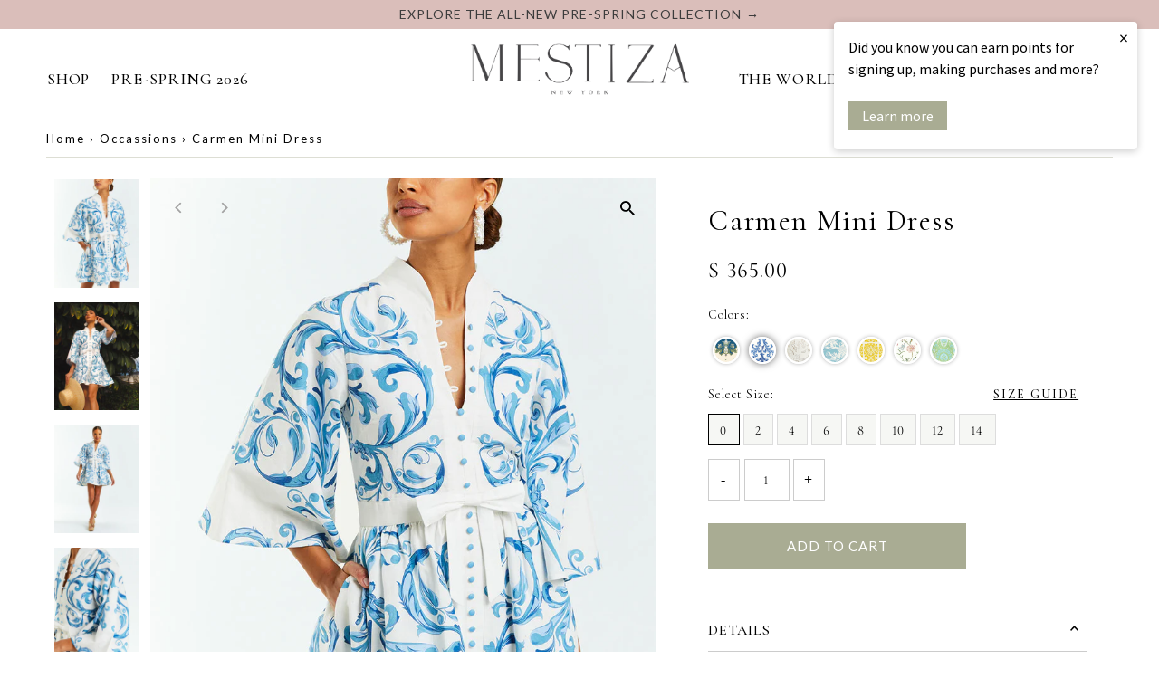

--- FILE ---
content_type: text/html; charset=utf-8
request_url: https://mestizanewyork.com/recommendations/products?section_id=template--15014845513802__product-recommendations&product_id=7069373956170&intent=related
body_size: 3479
content:
<div id="shopify-section-template--15014845513802__product-recommendations" class="shopify-section"><div class="product-recommendations row" data-product-id="7069373956170">
      <div class="section-title  desktop-12 tablet-6 mobile-3">
        <h2>You may also like</h2>
      </div>

      <div class="product-loop">
          <div class="product product-index js-product-listing">
            <div class="product-index-inner">
  
    
      
    
      
    
      
    
      
    
      
    
      
    
      
    
      
    
      
    
      
    
      
    
      
    
      
    
      
    
    
    
  
</div>

<div class="js-product-image animated prod-image image_natural">
  <a href="/products/carmen-lace-mini-dress-ivory-lace-41cl04265ei?pr_prod_strat=jac&pr_rec_id=7d5c61e7b&pr_rec_pid=7887254093898&pr_ref_pid=7069373956170&pr_seq=uniform" title="Carmen Lace Mini Dress">
    <div class="reveal">



<div class="box-ratio " style="padding-bottom: 127.20496894409938%;">
  <img src="//mestizanewyork.com/cdn/shop/files/Carmen-mini_bridal-lace_front2_MestizaNY_50.jpg?v=1740714200&amp;width=1200" alt="" srcset="//mestizanewyork.com/cdn/shop/files/Carmen-mini_bridal-lace_front2_MestizaNY_50.jpg?v=1740714200&amp;width=200 200w, //mestizanewyork.com/cdn/shop/files/Carmen-mini_bridal-lace_front2_MestizaNY_50.jpg?v=1740714200&amp;width=300 300w, //mestizanewyork.com/cdn/shop/files/Carmen-mini_bridal-lace_front2_MestizaNY_50.jpg?v=1740714200&amp;width=400 400w, //mestizanewyork.com/cdn/shop/files/Carmen-mini_bridal-lace_front2_MestizaNY_50.jpg?v=1740714200&amp;width=500 500w, //mestizanewyork.com/cdn/shop/files/Carmen-mini_bridal-lace_front2_MestizaNY_50.jpg?v=1740714200&amp;width=600 600w, //mestizanewyork.com/cdn/shop/files/Carmen-mini_bridal-lace_front2_MestizaNY_50.jpg?v=1740714200&amp;width=700 700w, //mestizanewyork.com/cdn/shop/files/Carmen-mini_bridal-lace_front2_MestizaNY_50.jpg?v=1740714200&amp;width=800 800w, //mestizanewyork.com/cdn/shop/files/Carmen-mini_bridal-lace_front2_MestizaNY_50.jpg?v=1740714200&amp;width=1000 1000w, //mestizanewyork.com/cdn/shop/files/Carmen-mini_bridal-lace_front2_MestizaNY_50.jpg?v=1740714200&amp;width=1200 1200w" width="1200" height="1526" loading="eager" sizes="(min-width: 1601px) 2000px,
  (min-width: 768px) and (max-width: 1600px) 1200px,
  (max-width: 767px) 100vw, 900px">
</div>
<noscript><img src="//mestizanewyork.com/cdn/shop/files/Carmen-mini_bridal-lace_front2_MestizaNY_50.jpg?v=1740714200&amp;width=1200" alt="" srcset="//mestizanewyork.com/cdn/shop/files/Carmen-mini_bridal-lace_front2_MestizaNY_50.jpg?v=1740714200&amp;width=352 352w, //mestizanewyork.com/cdn/shop/files/Carmen-mini_bridal-lace_front2_MestizaNY_50.jpg?v=1740714200&amp;width=832 832w, //mestizanewyork.com/cdn/shop/files/Carmen-mini_bridal-lace_front2_MestizaNY_50.jpg?v=1740714200&amp;width=1200 1200w" width="1200" height="1526"></noscript>


        
          <div class="hidden">
            


<div class="box-ratio " style="padding-bottom: 127.20496894409938%;">
  <img src="//mestizanewyork.com/cdn/shop/files/Carmen-Lace-Mini-Dress_Bridal_25.jpg?v=1740770741&amp;width=1200" alt="Carmen Lace Mini Dress" srcset="//mestizanewyork.com/cdn/shop/files/Carmen-Lace-Mini-Dress_Bridal_25.jpg?v=1740770741&amp;width=200 200w, //mestizanewyork.com/cdn/shop/files/Carmen-Lace-Mini-Dress_Bridal_25.jpg?v=1740770741&amp;width=300 300w, //mestizanewyork.com/cdn/shop/files/Carmen-Lace-Mini-Dress_Bridal_25.jpg?v=1740770741&amp;width=400 400w, //mestizanewyork.com/cdn/shop/files/Carmen-Lace-Mini-Dress_Bridal_25.jpg?v=1740770741&amp;width=500 500w, //mestizanewyork.com/cdn/shop/files/Carmen-Lace-Mini-Dress_Bridal_25.jpg?v=1740770741&amp;width=600 600w, //mestizanewyork.com/cdn/shop/files/Carmen-Lace-Mini-Dress_Bridal_25.jpg?v=1740770741&amp;width=700 700w, //mestizanewyork.com/cdn/shop/files/Carmen-Lace-Mini-Dress_Bridal_25.jpg?v=1740770741&amp;width=800 800w, //mestizanewyork.com/cdn/shop/files/Carmen-Lace-Mini-Dress_Bridal_25.jpg?v=1740770741&amp;width=1000 1000w, //mestizanewyork.com/cdn/shop/files/Carmen-Lace-Mini-Dress_Bridal_25.jpg?v=1740770741&amp;width=1200 1200w" width="1200" height="1526" loading="lazy" sizes="(min-width: 1601px) 2000px,
  (min-width: 768px) and (max-width: 1600px) 1200px,
  (max-width: 767px) 100vw, 900px">
</div>
<noscript><img src="//mestizanewyork.com/cdn/shop/files/Carmen-Lace-Mini-Dress_Bridal_25.jpg?v=1740770741&amp;width=1200" alt="Carmen Lace Mini Dress" srcset="//mestizanewyork.com/cdn/shop/files/Carmen-Lace-Mini-Dress_Bridal_25.jpg?v=1740770741&amp;width=352 352w, //mestizanewyork.com/cdn/shop/files/Carmen-Lace-Mini-Dress_Bridal_25.jpg?v=1740770741&amp;width=832 832w, //mestizanewyork.com/cdn/shop/files/Carmen-Lace-Mini-Dress_Bridal_25.jpg?v=1740770741&amp;width=1200 1200w" width="1200" height="1526"></noscript>


          </div>
        
</div>
  </a>


  
<button class="quick-view-7887254093898 product-listing__quickview-trigger js-modal-open js-quickview-trigger"
    type="button" name="button"
    data-wau-modal-target="quickview"
    data-product-url="/products/carmen-lace-mini-dress-ivory-lace-41cl04265ei?pr_prod_strat=jac&pr_rec_id=7d5c61e7b&pr_rec_pid=7887254093898&pr_ref_pid=7069373956170&pr_seq=uniform?view=quick">Quick shop</button>
  

  

</div>

<div class="product-info">
  <div class="product-info-inner">
    <a href="/products/carmen-lace-mini-dress-ivory-lace-41cl04265ei?pr_prod_strat=jac&pr_rec_id=7d5c61e7b&pr_rec_pid=7887254093898&pr_ref_pid=7069373956170&pr_seq=uniform">
      
      <span class="prod-title">Carmen Lace Mini Dress</span>
    </a>
<div class="price price--listing"
><dl class="price__regular">
    <dt>
      <span class="visually-hidden visually-hidden--inline">Regular Price</span>
    </dt>
    <dd>
      <span class="price-item price-item--regular">$ 475.00
</span>
    </dd>
  </dl>
  <dl class="price__sale">
    <dt>
      <span class="visually-hidden visually-hidden--inline">Sale Price</span>
    </dt>
    <dd>
      <span class="price-item price-item--sale">$ 475.00
</span>
    </dd>
    <dt>
      <span class="visually-hidden visually-hidden--inline">Regular Price</span>
    </dt>
    <dd>
      <s class="price-item price-item--regular">
        
      </s>
    </dd>
  </dl>
  <dl class="price__unit">
    <dt>
      <span class="visually-hidden visually-hidden--inline">Unit Price</span>
    </dt>
    <dd class="price-unit-price"><span></span><span aria-hidden="true">/</span><span class="visually-hidden">per&nbsp;</span><span></span></dd>
  </dl>
</div>


    <form method="post" action="/cart/add" id="product_form_7887254093898" accept-charset="UTF-8" class="shopify-product-form" enctype="multipart/form-data"><input type="hidden" name="form_type" value="product" /><input type="hidden" name="utf8" value="✓" />
      <input  type="hidden" id="" name="id" value=""/>
      <div class="note note-success mt3 js-added-msg" style="display: none">
        <b>Added to Cart</b>&nbsp;&nbsp;&nbsp;<a class="underline" href="/cart">View Cart</a> or <a class="underline" href="/collections/all">Continue Shopping</a>.
      </div>
      <div class="note note-error js-error-msg" style="display: none">
        <b>Cart Error</b>&nbsp;&nbsp;&nbsp;Some items became unavailable. Update the quantity and try again.
      </div>
      <a class="add js-ajax-submit visually-hidden" href="#"></a>
    <input type="hidden" name="product-id" value="7887254093898" /><input type="hidden" name="section-id" value="template--15014845513802__product-recommendations" /></form>

    
      <div class="prod-colors">
        

  



  


  <div class="col-swatch" data-collection-prod-swatches>
    <product-swatches
      data-duration="150"
      data-original="//mestizanewyork.com/cdn/shop/files/Carmen-mini_bridal-lace_front2_MestizaNY_50.jpg?crop=center&height=1024&v=1740714200&width=805"
      data-featured-media="files/Carmen-mini_bridal-lace_front2_MestizaNY_50.jpg">
      <ul data-option-index="1" class="color options">
      
        
        
        

        <li data-option-title="Ivory Lace"
            
            class="js-collection-swatch color ivory-lace js-is-active">

          <a href="/products/carmen-lace-mini-dress-ivory-lace-41cl04265ei?variant=41913137070154" title="0 / Ivory Lace">

            

            


            <span style="
              
              
              background-color: lace;
            
              
            "></span>
          </a>
        </li>
        
        
      
        
        
        
      
        
        
        
      
        
        
        
      
        
        
        
      
        
        
        
      
        
        
        
      
        
        
        
      
      </ul>
    </product-swatches>
  </div><!-- .swatch -->

  



      </div>
    
    <div class="webyze-multi-product-colors" data-product-id="7887254093898"></div>
  </div>
<script>if(typeof pn==="undefined"){pn={};}if(typeof pn.cP==="undefined"){pn.cP={};}pn.cP[7887254093898]={"id":7887254093898,"h":"carmen-lace-mini-dress-ivory-lace-41cl04265ei","i":"files/Carmen-mini_bridal-lace_front2_MestizaNY_50.jpg","t":["ATS100925","BD25","BFCM25","BFCM304025","Dresses","Fitted","INVSYNC","Mini","MNY","NON-PRE","Proven","S&amp;S25","Sleeved",],"v":[{"id":41913137070154,"m":"shopify","p":"deny","q":1,"r":47500, },{"id":41913137102922,"m":"shopify","p":"deny","q":6,"r":47500, },{"id":41913137135690,"m":"shopify","p":"deny","q":0,"r":47500, },{"id":41913137168458,"m":"shopify","p":"deny","q":0,"r":47500, },{"id":41913137201226,"m":"shopify","p":"deny","q":3,"r":47500, },{"id":41913137233994,"m":"shopify","p":"deny","q":4,"r":47500, },{"id":41913137266762,"m":"shopify","p":"deny","q":0,"r":47500, },{"id":41913143197770,"m":"shopify","p":"deny","q":0,"r":47500, },]}
</script></div>

          </div>
          <div class="product product-index js-product-listing">
            <div class="product-index-inner">
  
    
      
    
      
    
      
    
      
    
      
    
      
    
      
    
      
    
      
    
      
    
      
    
      
    
    
      <div class="sale-item sale-item--percentage icn rectangle_icon">
        
            
              
              
              Save 51%
            
          
      </div><!-- /.sale-item -->
    
    
  
</div>

<div class="js-product-image animated prod-image image_natural">
  <a href="/products/carmen-mini-dress-green-blue-42pn04265wy?pr_prod_strat=e5_desc&pr_rec_id=7d5c61e7b&pr_rec_pid=7920940580938&pr_ref_pid=7069373956170&pr_seq=uniform" title="Carmen Mini Dress">
    <div class="reveal">



<div class="box-ratio " style="padding-bottom: 127.20496894409938%;">
  <img src="//mestizanewyork.com/cdn/shop/files/CarmenMini_GreenBlueIvory_front_MestizaNY_50.jpg?v=1748422603&amp;width=1200" alt="" srcset="//mestizanewyork.com/cdn/shop/files/CarmenMini_GreenBlueIvory_front_MestizaNY_50.jpg?v=1748422603&amp;width=200 200w, //mestizanewyork.com/cdn/shop/files/CarmenMini_GreenBlueIvory_front_MestizaNY_50.jpg?v=1748422603&amp;width=300 300w, //mestizanewyork.com/cdn/shop/files/CarmenMini_GreenBlueIvory_front_MestizaNY_50.jpg?v=1748422603&amp;width=400 400w, //mestizanewyork.com/cdn/shop/files/CarmenMini_GreenBlueIvory_front_MestizaNY_50.jpg?v=1748422603&amp;width=500 500w, //mestizanewyork.com/cdn/shop/files/CarmenMini_GreenBlueIvory_front_MestizaNY_50.jpg?v=1748422603&amp;width=600 600w, //mestizanewyork.com/cdn/shop/files/CarmenMini_GreenBlueIvory_front_MestizaNY_50.jpg?v=1748422603&amp;width=700 700w, //mestizanewyork.com/cdn/shop/files/CarmenMini_GreenBlueIvory_front_MestizaNY_50.jpg?v=1748422603&amp;width=800 800w, //mestizanewyork.com/cdn/shop/files/CarmenMini_GreenBlueIvory_front_MestizaNY_50.jpg?v=1748422603&amp;width=1000 1000w, //mestizanewyork.com/cdn/shop/files/CarmenMini_GreenBlueIvory_front_MestizaNY_50.jpg?v=1748422603&amp;width=1200 1200w" width="1200" height="1526" loading="eager" sizes="(min-width: 1601px) 2000px,
  (min-width: 768px) and (max-width: 1600px) 1200px,
  (max-width: 767px) 100vw, 900px">
</div>
<noscript><img src="//mestizanewyork.com/cdn/shop/files/CarmenMini_GreenBlueIvory_front_MestizaNY_50.jpg?v=1748422603&amp;width=1200" alt="" srcset="//mestizanewyork.com/cdn/shop/files/CarmenMini_GreenBlueIvory_front_MestizaNY_50.jpg?v=1748422603&amp;width=352 352w, //mestizanewyork.com/cdn/shop/files/CarmenMini_GreenBlueIvory_front_MestizaNY_50.jpg?v=1748422603&amp;width=832 832w, //mestizanewyork.com/cdn/shop/files/CarmenMini_GreenBlueIvory_front_MestizaNY_50.jpg?v=1748422603&amp;width=1200 1200w" width="1200" height="1526"></noscript>


        
          <div class="hidden">
            


<div class="box-ratio " style="padding-bottom: 127.20496894409938%;">
  <img src="//mestizanewyork.com/cdn/shop/files/CarmenMini_GreenBlueIvory_front2_MestizaNY_50.jpg?v=1748422608&amp;width=1200" alt="Carmen Mini Dress" srcset="//mestizanewyork.com/cdn/shop/files/CarmenMini_GreenBlueIvory_front2_MestizaNY_50.jpg?v=1748422608&amp;width=200 200w, //mestizanewyork.com/cdn/shop/files/CarmenMini_GreenBlueIvory_front2_MestizaNY_50.jpg?v=1748422608&amp;width=300 300w, //mestizanewyork.com/cdn/shop/files/CarmenMini_GreenBlueIvory_front2_MestizaNY_50.jpg?v=1748422608&amp;width=400 400w, //mestizanewyork.com/cdn/shop/files/CarmenMini_GreenBlueIvory_front2_MestizaNY_50.jpg?v=1748422608&amp;width=500 500w, //mestizanewyork.com/cdn/shop/files/CarmenMini_GreenBlueIvory_front2_MestizaNY_50.jpg?v=1748422608&amp;width=600 600w, //mestizanewyork.com/cdn/shop/files/CarmenMini_GreenBlueIvory_front2_MestizaNY_50.jpg?v=1748422608&amp;width=700 700w, //mestizanewyork.com/cdn/shop/files/CarmenMini_GreenBlueIvory_front2_MestizaNY_50.jpg?v=1748422608&amp;width=800 800w, //mestizanewyork.com/cdn/shop/files/CarmenMini_GreenBlueIvory_front2_MestizaNY_50.jpg?v=1748422608&amp;width=1000 1000w, //mestizanewyork.com/cdn/shop/files/CarmenMini_GreenBlueIvory_front2_MestizaNY_50.jpg?v=1748422608&amp;width=1200 1200w" width="1200" height="1526" loading="lazy" sizes="(min-width: 1601px) 2000px,
  (min-width: 768px) and (max-width: 1600px) 1200px,
  (max-width: 767px) 100vw, 900px">
</div>
<noscript><img src="//mestizanewyork.com/cdn/shop/files/CarmenMini_GreenBlueIvory_front2_MestizaNY_50.jpg?v=1748422608&amp;width=1200" alt="Carmen Mini Dress" srcset="//mestizanewyork.com/cdn/shop/files/CarmenMini_GreenBlueIvory_front2_MestizaNY_50.jpg?v=1748422608&amp;width=352 352w, //mestizanewyork.com/cdn/shop/files/CarmenMini_GreenBlueIvory_front2_MestizaNY_50.jpg?v=1748422608&amp;width=832 832w, //mestizanewyork.com/cdn/shop/files/CarmenMini_GreenBlueIvory_front2_MestizaNY_50.jpg?v=1748422608&amp;width=1200 1200w" width="1200" height="1526"></noscript>


          </div>
        
</div>
  </a>


  
<button class="quick-view-7920940580938 product-listing__quickview-trigger js-modal-open js-quickview-trigger"
    type="button" name="button"
    data-wau-modal-target="quickview"
    data-product-url="/products/carmen-mini-dress-green-blue-42pn04265wy?pr_prod_strat=e5_desc&pr_rec_id=7d5c61e7b&pr_rec_pid=7920940580938&pr_ref_pid=7069373956170&pr_seq=uniform?view=quick">Quick shop</button>
  

  

</div>

<div class="product-info">
  <div class="product-info-inner">
    <a href="/products/carmen-mini-dress-green-blue-42pn04265wy?pr_prod_strat=e5_desc&pr_rec_id=7d5c61e7b&pr_rec_pid=7920940580938&pr_ref_pid=7069373956170&pr_seq=uniform">
      
      <span class="prod-title">Carmen Mini Dress</span>
    </a>
<div class="price price--listing price--on-sale "
><dl class="price__regular">
    <dt>
      <span class="visually-hidden visually-hidden--inline">Regular Price</span>
    </dt>
    <dd>
      <span class="price-item price-item--regular">$ 178.99
</span>
    </dd>
  </dl>
  <dl class="price__sale">
    <dt>
      <span class="visually-hidden visually-hidden--inline">Sale Price</span>
    </dt>
    <dd>
      <span class="price-item price-item--sale">$ 178.99
</span>
    </dd>
    <dt>
      <span class="visually-hidden visually-hidden--inline">Regular Price</span>
    </dt>
    <dd>
      <s class="price-item price-item--regular">
        $ 365.00
      </s>
    </dd>
  </dl>
  <dl class="price__unit">
    <dt>
      <span class="visually-hidden visually-hidden--inline">Unit Price</span>
    </dt>
    <dd class="price-unit-price"><span></span><span aria-hidden="true">/</span><span class="visually-hidden">per&nbsp;</span><span></span></dd>
  </dl>
</div>


    <form method="post" action="/cart/add" id="product_form_7920940580938" accept-charset="UTF-8" class="shopify-product-form" enctype="multipart/form-data"><input type="hidden" name="form_type" value="product" /><input type="hidden" name="utf8" value="✓" />
      <input  type="hidden" id="" name="id" value=""/>
      <div class="note note-success mt3 js-added-msg" style="display: none">
        <b>Added to Cart</b>&nbsp;&nbsp;&nbsp;<a class="underline" href="/cart">View Cart</a> or <a class="underline" href="/collections/all">Continue Shopping</a>.
      </div>
      <div class="note note-error js-error-msg" style="display: none">
        <b>Cart Error</b>&nbsp;&nbsp;&nbsp;Some items became unavailable. Update the quantity and try again.
      </div>
      <a class="add js-ajax-submit visually-hidden" href="#"></a>
    <input type="hidden" name="product-id" value="7920940580938" /><input type="hidden" name="section-id" value="template--15014845513802__product-recommendations" /></form>

    
      <div class="prod-colors">
        

  



  


  <div class="col-swatch" data-collection-prod-swatches>
    <product-swatches
      data-duration="150"
      data-original="//mestizanewyork.com/cdn/shop/files/CarmenMini_GreenBlueIvory_front_MestizaNY_50.jpg?crop=center&height=2048&v=1748422603&width=1610"
      data-featured-media="files/CarmenMini_GreenBlueIvory_front_MestizaNY_50.jpg">
      <ul data-option-index="1" class="color options">
      
        
        
        

        <li data-option-title="Green /Blue Garden Mirage"
            
            class="js-collection-swatch color green-blue-garden-mirage js-is-active">

          <a href="/products/carmen-mini-dress-green-blue-42pn04265wy?variant=42056932589642" title="0 / Green /Blue Garden Mirage">

            

            


            <span style="
              
              
              background-color: mirage;
            
              
            "></span>
          </a>
        </li>
        
        
      
        
        
        
      
        
        
        
      
        
        
        
      
        
        
        
      
        
        
        
      
        
        
        
      
        
        
        
      
      </ul>
    </product-swatches>
  </div><!-- .swatch -->

  



      </div>
    
    <div class="webyze-multi-product-colors" data-product-id="7920940580938"></div>
  </div>
<script>if(typeof pn==="undefined"){pn={};}if(typeof pn.cP==="undefined"){pn.cP={};}pn.cP[7920940580938]={"id":7920940580938,"h":"carmen-mini-dress-green-blue-42pn04265wy","i":"files/CarmenMini_GreenBlueIvory_front_MestizaNY_50.jpg","t":["0507TSHOW25","3FOR30","AS1225","ATS100925","AUAGD0725","BFCM25","BFCM304025","ESS25","FINAL SALE","FINALSALE","HH120125","J420","LDS3025","MNY","NON-PRE","PARTY20","S&amp;S25","SALE20","SALE20update","SPARKLE25","TS25","VACATION25",],"v":[{"id":42056932589642,"m":"shopify","p":"deny","q":0,"r":17899,  "s":36500, },{"id":42056932622410,"m":"shopify","p":"deny","q":2,"r":17899,  "s":36500, },{"id":42056932655178,"m":"shopify","p":"deny","q":0,"r":17899,  "s":36500, },{"id":42056932687946,"m":"shopify","p":"deny","q":0,"r":17899,  "s":36500, },{"id":42056932720714,"m":"shopify","p":"deny","q":3,"r":17899,  "s":36500, },{"id":42056932753482,"m":"shopify","p":"deny","q":3,"r":17899,  "s":36500, },{"id":42056932786250,"m":"shopify","p":"deny","q":3,"r":17899,  "s":36500, },{"id":42056932819018,"m":"shopify","p":"deny","q":0,"r":17899,  "s":36500, },]}
</script></div>

          </div>
          <div class="product product-index js-product-listing">
            <div class="product-index-inner">
  
    
      
    
      
    
      
    
      
    
      
    
      
    
      
    
      
    
      
    
      
    
      
    
      
    
      
    
      
    
      
    
    
    
  
</div>

<div class="js-product-image animated prod-image image_natural">
  <a href="/products/carmen-mini-dress-ivory-multi-41ol04265pf?pr_prod_strat=jac&pr_rec_id=7d5c61e7b&pr_rec_pid=7898161217610&pr_ref_pid=7069373956170&pr_seq=uniform" title="Carmen Mini Dress">
    <div class="reveal">



<div class="box-ratio " style="padding-bottom: 127.20496894409938%;">
  <img src="//mestizanewyork.com/cdn/shop/files/Carmen-mini_bridal_front_MestizaNY_50.jpg?v=1740759807&amp;width=1200" alt="" srcset="//mestizanewyork.com/cdn/shop/files/Carmen-mini_bridal_front_MestizaNY_50.jpg?v=1740759807&amp;width=200 200w, //mestizanewyork.com/cdn/shop/files/Carmen-mini_bridal_front_MestizaNY_50.jpg?v=1740759807&amp;width=300 300w, //mestizanewyork.com/cdn/shop/files/Carmen-mini_bridal_front_MestizaNY_50.jpg?v=1740759807&amp;width=400 400w, //mestizanewyork.com/cdn/shop/files/Carmen-mini_bridal_front_MestizaNY_50.jpg?v=1740759807&amp;width=500 500w, //mestizanewyork.com/cdn/shop/files/Carmen-mini_bridal_front_MestizaNY_50.jpg?v=1740759807&amp;width=600 600w, //mestizanewyork.com/cdn/shop/files/Carmen-mini_bridal_front_MestizaNY_50.jpg?v=1740759807&amp;width=700 700w, //mestizanewyork.com/cdn/shop/files/Carmen-mini_bridal_front_MestizaNY_50.jpg?v=1740759807&amp;width=800 800w, //mestizanewyork.com/cdn/shop/files/Carmen-mini_bridal_front_MestizaNY_50.jpg?v=1740759807&amp;width=1000 1000w, //mestizanewyork.com/cdn/shop/files/Carmen-mini_bridal_front_MestizaNY_50.jpg?v=1740759807&amp;width=1200 1200w" width="1200" height="1526" loading="eager" sizes="(min-width: 1601px) 2000px,
  (min-width: 768px) and (max-width: 1600px) 1200px,
  (max-width: 767px) 100vw, 900px">
</div>
<noscript><img src="//mestizanewyork.com/cdn/shop/files/Carmen-mini_bridal_front_MestizaNY_50.jpg?v=1740759807&amp;width=1200" alt="" srcset="//mestizanewyork.com/cdn/shop/files/Carmen-mini_bridal_front_MestizaNY_50.jpg?v=1740759807&amp;width=352 352w, //mestizanewyork.com/cdn/shop/files/Carmen-mini_bridal_front_MestizaNY_50.jpg?v=1740759807&amp;width=832 832w, //mestizanewyork.com/cdn/shop/files/Carmen-mini_bridal_front_MestizaNY_50.jpg?v=1740759807&amp;width=1200 1200w" width="1200" height="1526"></noscript>


        
          <div class="hidden">
            


<div class="box-ratio " style="padding-bottom: 127.20496894409938%;">
  <img src="//mestizanewyork.com/cdn/shop/files/Carmen-mini_bridal_side_MestizaNY_50.jpg?v=1740759807&amp;width=1200" alt="Carmen Mini Dress" srcset="//mestizanewyork.com/cdn/shop/files/Carmen-mini_bridal_side_MestizaNY_50.jpg?v=1740759807&amp;width=200 200w, //mestizanewyork.com/cdn/shop/files/Carmen-mini_bridal_side_MestizaNY_50.jpg?v=1740759807&amp;width=300 300w, //mestizanewyork.com/cdn/shop/files/Carmen-mini_bridal_side_MestizaNY_50.jpg?v=1740759807&amp;width=400 400w, //mestizanewyork.com/cdn/shop/files/Carmen-mini_bridal_side_MestizaNY_50.jpg?v=1740759807&amp;width=500 500w, //mestizanewyork.com/cdn/shop/files/Carmen-mini_bridal_side_MestizaNY_50.jpg?v=1740759807&amp;width=600 600w, //mestizanewyork.com/cdn/shop/files/Carmen-mini_bridal_side_MestizaNY_50.jpg?v=1740759807&amp;width=700 700w, //mestizanewyork.com/cdn/shop/files/Carmen-mini_bridal_side_MestizaNY_50.jpg?v=1740759807&amp;width=800 800w, //mestizanewyork.com/cdn/shop/files/Carmen-mini_bridal_side_MestizaNY_50.jpg?v=1740759807&amp;width=1000 1000w, //mestizanewyork.com/cdn/shop/files/Carmen-mini_bridal_side_MestizaNY_50.jpg?v=1740759807&amp;width=1200 1200w" width="1200" height="1526" loading="lazy" sizes="(min-width: 1601px) 2000px,
  (min-width: 768px) and (max-width: 1600px) 1200px,
  (max-width: 767px) 100vw, 900px">
</div>
<noscript><img src="//mestizanewyork.com/cdn/shop/files/Carmen-mini_bridal_side_MestizaNY_50.jpg?v=1740759807&amp;width=1200" alt="Carmen Mini Dress" srcset="//mestizanewyork.com/cdn/shop/files/Carmen-mini_bridal_side_MestizaNY_50.jpg?v=1740759807&amp;width=352 352w, //mestizanewyork.com/cdn/shop/files/Carmen-mini_bridal_side_MestizaNY_50.jpg?v=1740759807&amp;width=832 832w, //mestizanewyork.com/cdn/shop/files/Carmen-mini_bridal_side_MestizaNY_50.jpg?v=1740759807&amp;width=1200 1200w" width="1200" height="1526"></noscript>


          </div>
        
</div>
  </a>


  
<button class="quick-view-7898161217610 product-listing__quickview-trigger js-modal-open js-quickview-trigger"
    type="button" name="button"
    data-wau-modal-target="quickview"
    data-product-url="/products/carmen-mini-dress-ivory-multi-41ol04265pf?pr_prod_strat=jac&pr_rec_id=7d5c61e7b&pr_rec_pid=7898161217610&pr_ref_pid=7069373956170&pr_seq=uniform?view=quick">Quick shop</button>
  

  

</div>

<div class="product-info">
  <div class="product-info-inner">
    <a href="/products/carmen-mini-dress-ivory-multi-41ol04265pf?pr_prod_strat=jac&pr_rec_id=7d5c61e7b&pr_rec_pid=7898161217610&pr_ref_pid=7069373956170&pr_seq=uniform">
      
      <span class="prod-title">Carmen Mini Dress</span>
    </a>
<div class="price price--listing"
><dl class="price__regular">
    <dt>
      <span class="visually-hidden visually-hidden--inline">Regular Price</span>
    </dt>
    <dd>
      <span class="price-item price-item--regular">$ 465.00
</span>
    </dd>
  </dl>
  <dl class="price__sale">
    <dt>
      <span class="visually-hidden visually-hidden--inline">Sale Price</span>
    </dt>
    <dd>
      <span class="price-item price-item--sale">$ 465.00
</span>
    </dd>
    <dt>
      <span class="visually-hidden visually-hidden--inline">Regular Price</span>
    </dt>
    <dd>
      <s class="price-item price-item--regular">
        
      </s>
    </dd>
  </dl>
  <dl class="price__unit">
    <dt>
      <span class="visually-hidden visually-hidden--inline">Unit Price</span>
    </dt>
    <dd class="price-unit-price"><span></span><span aria-hidden="true">/</span><span class="visually-hidden">per&nbsp;</span><span></span></dd>
  </dl>
</div>


    <form method="post" action="/cart/add" id="product_form_7898161217610" accept-charset="UTF-8" class="shopify-product-form" enctype="multipart/form-data"><input type="hidden" name="form_type" value="product" /><input type="hidden" name="utf8" value="✓" />
      <input  type="hidden" id="" name="id" value=""/>
      <div class="note note-success mt3 js-added-msg" style="display: none">
        <b>Added to Cart</b>&nbsp;&nbsp;&nbsp;<a class="underline" href="/cart">View Cart</a> or <a class="underline" href="/collections/all">Continue Shopping</a>.
      </div>
      <div class="note note-error js-error-msg" style="display: none">
        <b>Cart Error</b>&nbsp;&nbsp;&nbsp;Some items became unavailable. Update the quantity and try again.
      </div>
      <a class="add js-ajax-submit visually-hidden" href="#"></a>
    <input type="hidden" name="product-id" value="7898161217610" /><input type="hidden" name="section-id" value="template--15014845513802__product-recommendations" /></form>

    
      <div class="prod-colors">
        

  



  


  <div class="col-swatch" data-collection-prod-swatches>
    <product-swatches
      data-duration="150"
      data-original="//mestizanewyork.com/cdn/shop/files/Carmen-mini_bridal_front_MestizaNY_50.jpg?crop=center&height=1024&v=1740759807&width=805"
      data-featured-media="files/Carmen-mini_bridal_front_MestizaNY_50.jpg">
      <ul data-option-index="1" class="color options">
      
        
        
        

        <li data-option-title="Ivory/Multi Morning Dew"
            
            class="js-collection-swatch color ivory-multi-morning-dew js-is-active">

          <a href="/products/carmen-mini-dress-ivory-multi-41ol04265pf?variant=41958416711754" title="0 / Ivory/Multi Morning Dew">

            

            


            <span style="
              
              
              background-color: dew;
            
              
            "></span>
          </a>
        </li>
        
        
      
        
        
        
      
        
        
        
      
        
        
        
      
        
        
        
      
        
        
        
      
        
        
        
      
        
        
        
      
      </ul>
    </product-swatches>
  </div><!-- .swatch -->

  



      </div>
    
    <div class="webyze-multi-product-colors" data-product-id="7898161217610"></div>
  </div>
<script>if(typeof pn==="undefined"){pn={};}if(typeof pn.cP==="undefined"){pn.cP={};}pn.cP[7898161217610]={"id":7898161217610,"h":"carmen-mini-dress-ivory-multi-41ol04265pf","i":"files/Carmen-mini_bridal_front_MestizaNY_50.jpg","t":["ATS100925","BD25","BFCM25","BFCM304025","Dresses","Fitted","INVSYNC","Mini","MNY","Proven","Sleeved",],"v":[{"id":41958416711754,"m":"shopify","p":"deny","q":0,"r":46500, },{"id":41958416744522,"m":"shopify","p":"deny","q":7,"r":46500, },{"id":41958416777290,"m":"shopify","p":"deny","q":0,"r":46500, },{"id":41958416810058,"m":"shopify","p":"deny","q":6,"r":46500, },{"id":41958416842826,"m":"shopify","p":"deny","q":6,"r":46500, },{"id":41958416875594,"m":"shopify","p":"deny","q":5,"r":46500, },{"id":41958416908362,"m":"shopify","p":"deny","q":5,"r":46500, },{"id":41958416941130,"m":"shopify","p":"deny","q":1,"r":46500, },]}
</script></div>

          </div>
          <div class="product product-index js-product-listing">
            <div class="product-index-inner">
  
    
      
    
      
    
      
    
      
    
      
    
      
    
      
    
      
    
      
    
      
    
      
    
      
    
      
    
      
    
    
      <div class="sale-item sale-item--percentage icn rectangle_icon">
        
            
              
              
              Save 51%
            
          
      </div><!-- /.sale-item -->
    
    
  
</div>

<div class="js-product-image animated prod-image image_natural">
  <a href="/products/carmen-mini-dress-powder-toile-40pl04265pt?pr_prod_strat=e5_desc&pr_rec_id=7d5c61e7b&pr_rec_pid=7882559062090&pr_ref_pid=7069373956170&pr_seq=uniform" title="Carmen Mini Dress">
    <div class="reveal">



<div class="box-ratio " style="padding-bottom: 127.20496894409938%;">
  <img src="//mestizanewyork.com/cdn/shop/files/Carmen-mini_blue-toile_front2_MestizaNY_50.jpg?v=1738373777&amp;width=1200" alt="" srcset="//mestizanewyork.com/cdn/shop/files/Carmen-mini_blue-toile_front2_MestizaNY_50.jpg?v=1738373777&amp;width=200 200w, //mestizanewyork.com/cdn/shop/files/Carmen-mini_blue-toile_front2_MestizaNY_50.jpg?v=1738373777&amp;width=300 300w, //mestizanewyork.com/cdn/shop/files/Carmen-mini_blue-toile_front2_MestizaNY_50.jpg?v=1738373777&amp;width=400 400w, //mestizanewyork.com/cdn/shop/files/Carmen-mini_blue-toile_front2_MestizaNY_50.jpg?v=1738373777&amp;width=500 500w, //mestizanewyork.com/cdn/shop/files/Carmen-mini_blue-toile_front2_MestizaNY_50.jpg?v=1738373777&amp;width=600 600w, //mestizanewyork.com/cdn/shop/files/Carmen-mini_blue-toile_front2_MestizaNY_50.jpg?v=1738373777&amp;width=700 700w, //mestizanewyork.com/cdn/shop/files/Carmen-mini_blue-toile_front2_MestizaNY_50.jpg?v=1738373777&amp;width=800 800w, //mestizanewyork.com/cdn/shop/files/Carmen-mini_blue-toile_front2_MestizaNY_50.jpg?v=1738373777&amp;width=1000 1000w, //mestizanewyork.com/cdn/shop/files/Carmen-mini_blue-toile_front2_MestizaNY_50.jpg?v=1738373777&amp;width=1200 1200w" width="1200" height="1526" loading="eager" sizes="(min-width: 1601px) 2000px,
  (min-width: 768px) and (max-width: 1600px) 1200px,
  (max-width: 767px) 100vw, 900px">
</div>
<noscript><img src="//mestizanewyork.com/cdn/shop/files/Carmen-mini_blue-toile_front2_MestizaNY_50.jpg?v=1738373777&amp;width=1200" alt="" srcset="//mestizanewyork.com/cdn/shop/files/Carmen-mini_blue-toile_front2_MestizaNY_50.jpg?v=1738373777&amp;width=352 352w, //mestizanewyork.com/cdn/shop/files/Carmen-mini_blue-toile_front2_MestizaNY_50.jpg?v=1738373777&amp;width=832 832w, //mestizanewyork.com/cdn/shop/files/Carmen-mini_blue-toile_front2_MestizaNY_50.jpg?v=1738373777&amp;width=1200 1200w" width="1200" height="1526"></noscript>


        
          <div class="hidden">
            


<div class="box-ratio " style="padding-bottom: 127.20496894409938%;">
  <img src="//mestizanewyork.com/cdn/shop/files/carmen1.jpg?v=1740417833&amp;width=1200" alt="Carmen Mini Dress" srcset="//mestizanewyork.com/cdn/shop/files/carmen1.jpg?v=1740417833&amp;width=200 200w, //mestizanewyork.com/cdn/shop/files/carmen1.jpg?v=1740417833&amp;width=300 300w, //mestizanewyork.com/cdn/shop/files/carmen1.jpg?v=1740417833&amp;width=400 400w, //mestizanewyork.com/cdn/shop/files/carmen1.jpg?v=1740417833&amp;width=500 500w, //mestizanewyork.com/cdn/shop/files/carmen1.jpg?v=1740417833&amp;width=600 600w, //mestizanewyork.com/cdn/shop/files/carmen1.jpg?v=1740417833&amp;width=700 700w, //mestizanewyork.com/cdn/shop/files/carmen1.jpg?v=1740417833&amp;width=800 800w, //mestizanewyork.com/cdn/shop/files/carmen1.jpg?v=1740417833&amp;width=1000 1000w, //mestizanewyork.com/cdn/shop/files/carmen1.jpg?v=1740417833&amp;width=1200 1200w" width="1200" height="1526" loading="lazy" sizes="(min-width: 1601px) 2000px,
  (min-width: 768px) and (max-width: 1600px) 1200px,
  (max-width: 767px) 100vw, 900px">
</div>
<noscript><img src="//mestizanewyork.com/cdn/shop/files/carmen1.jpg?v=1740417833&amp;width=1200" alt="Carmen Mini Dress" srcset="//mestizanewyork.com/cdn/shop/files/carmen1.jpg?v=1740417833&amp;width=352 352w, //mestizanewyork.com/cdn/shop/files/carmen1.jpg?v=1740417833&amp;width=832 832w, //mestizanewyork.com/cdn/shop/files/carmen1.jpg?v=1740417833&amp;width=1200 1200w" width="1200" height="1526"></noscript>


          </div>
        
</div>
  </a>


  
<button class="quick-view-7882559062090 product-listing__quickview-trigger js-modal-open js-quickview-trigger"
    type="button" name="button"
    data-wau-modal-target="quickview"
    data-product-url="/products/carmen-mini-dress-powder-toile-40pl04265pt?pr_prod_strat=e5_desc&pr_rec_id=7d5c61e7b&pr_rec_pid=7882559062090&pr_ref_pid=7069373956170&pr_seq=uniform?view=quick">Quick shop</button>
  

  

</div>

<div class="product-info">
  <div class="product-info-inner">
    <a href="/products/carmen-mini-dress-powder-toile-40pl04265pt?pr_prod_strat=e5_desc&pr_rec_id=7d5c61e7b&pr_rec_pid=7882559062090&pr_ref_pid=7069373956170&pr_seq=uniform">
      
      <span class="prod-title">Carmen Mini Dress</span>
    </a>
<div class="price price--listing price--on-sale "
><dl class="price__regular">
    <dt>
      <span class="visually-hidden visually-hidden--inline">Regular Price</span>
    </dt>
    <dd>
      <span class="price-item price-item--regular">$ 178.99
</span>
    </dd>
  </dl>
  <dl class="price__sale">
    <dt>
      <span class="visually-hidden visually-hidden--inline">Sale Price</span>
    </dt>
    <dd>
      <span class="price-item price-item--sale">$ 178.99
</span>
    </dd>
    <dt>
      <span class="visually-hidden visually-hidden--inline">Regular Price</span>
    </dt>
    <dd>
      <s class="price-item price-item--regular">
        $ 365.00
      </s>
    </dd>
  </dl>
  <dl class="price__unit">
    <dt>
      <span class="visually-hidden visually-hidden--inline">Unit Price</span>
    </dt>
    <dd class="price-unit-price"><span></span><span aria-hidden="true">/</span><span class="visually-hidden">per&nbsp;</span><span></span></dd>
  </dl>
</div>


    <form method="post" action="/cart/add" id="product_form_7882559062090" accept-charset="UTF-8" class="shopify-product-form" enctype="multipart/form-data"><input type="hidden" name="form_type" value="product" /><input type="hidden" name="utf8" value="✓" />
      <input  type="hidden" id="" name="id" value=""/>
      <div class="note note-success mt3 js-added-msg" style="display: none">
        <b>Added to Cart</b>&nbsp;&nbsp;&nbsp;<a class="underline" href="/cart">View Cart</a> or <a class="underline" href="/collections/all">Continue Shopping</a>.
      </div>
      <div class="note note-error js-error-msg" style="display: none">
        <b>Cart Error</b>&nbsp;&nbsp;&nbsp;Some items became unavailable. Update the quantity and try again.
      </div>
      <a class="add js-ajax-submit visually-hidden" href="#"></a>
    <input type="hidden" name="product-id" value="7882559062090" /><input type="hidden" name="section-id" value="template--15014845513802__product-recommendations" /></form>

    
      <div class="prod-colors">
        

  



  


  <div class="col-swatch" data-collection-prod-swatches>
    <product-swatches
      data-duration="150"
      data-original="//mestizanewyork.com/cdn/shop/files/Carmen-mini_blue-toile_front2_MestizaNY_50.jpg?crop=center&height=1024&v=1738373777&width=805"
      data-featured-media="files/Carmen-mini_blue-toile_front2_MestizaNY_50.jpg">
      <ul data-option-index="1" class="color options">
      
        
        
        

        <li data-option-title="Powder Toile"
            
            class="js-collection-swatch color powder-toile js-is-active">

          <a href="/products/carmen-mini-dress-powder-toile-40pl04265pt?variant=41897458925642" title="0 / Powder Toile">

            

            


            <span style="
              
              
              background-color: toile;
            
              
            "></span>
          </a>
        </li>
        
        
      
        
        
        
      
        
        
        
      
        
        
        
      
        
        
        
      
        
        
        
      
        
        
        
      
        
        
        

        <li data-option-title="Powder Blue Toile"
            
            class="js-collection-swatch color powder-blue-toile ">

          <a href="/products/carmen-mini-dress-powder-toile-40pl04265pt?variant=41897459155018" title="14 / Powder Blue Toile">

            

            


            <span style="
              
              
              background-color: toile;
            
              
            "></span>
          </a>
        </li>
        
        
      
      </ul>
    </product-swatches>
  </div><!-- .swatch -->

  



      </div>
    
    <div class="webyze-multi-product-colors" data-product-id="7882559062090"></div>
  </div>
<script>if(typeof pn==="undefined"){pn={};}if(typeof pn.cP==="undefined"){pn.cP={};}pn.cP[7882559062090]={"id":7882559062090,"h":"carmen-mini-dress-powder-toile-40pl04265pt","i":"files/Carmen-mini_blue-toile_front2_MestizaNY_50.jpg","t":["0507TSHOW25","3FOR30","ACJ25","ATS100925","B3G30","BFCM25","BFCM304025","Dresses","ESS25","FINAL SALE","FINALSALE","Fitted","HH120125","INVSYNC","J420","LDS3025","Mini","MNY","NON-PRE","NTS711","PARTY20","Proven","S&amp;S25","Sale","SALE20","SALE20update","Sleeved","SPARKLE25","SS25","VACATION25",],"v":[{"id":41897458925642,"m":"shopify","p":"deny","q":0,"r":17899,  "s":36500, },{"id":41897458958410,"m":"shopify","p":"deny","q":0,"r":17899,  "s":36500, },{"id":41897458991178,"m":"shopify","p":"deny","q":5,"r":17899,  "s":36500, },{"id":41897459023946,"m":"shopify","p":"deny","q":3,"r":17899,  "s":36500, },{"id":41897459056714,"m":"shopify","p":"deny","q":7,"r":17899,  "s":36500, },{"id":41897459089482,"m":"shopify","p":"deny","q":0,"r":17899,  "s":36500, },{"id":41897459122250,"m":"shopify","p":"deny","q":0,"r":17899,  "s":36500, },{"id":41897459155018,"m":"shopify","p":"deny","q":3,"r":17899,  "s":36500, },]}
</script></div>

          </div></div>
    </div><style>
  .product-recommendations .product-loop {
    margin: 20px auto;
    display: grid;
    width: 100%;
    margin-left: 1.04166667%;
    margin-right: 1.04166667%;
    grid-template-columns: repeat(4, 1fr);
    grid-row-gap: 25px;
    grid-column-gap: 40px;
  }
  @media screen and (min-width: 741px) and (max-width: 980px){
    .product-recommendations .product-loop {
      grid-template-columns: repeat(3, 1fr);
      grid-gap: 10px;
    }
  }
  @media screen and (max-width: 740px){
    .product-recommendations .product-loop {
      grid-template-columns: repeat(2, 1fr);
      grid-gap: 10px;
      margin: 0 auto;
    }
  }
</style>


</div>

--- FILE ---
content_type: text/css
request_url: https://mestizanewyork.com/cdn/shop/t/77/assets/rs_custom_styling.css?v=143163777457310601211705907062
body_size: 7310
content:
section.image__overlay-section.section-template--14746187235402__1625671748b5e64356.global__section{margin-top:0}.my-cart-text.device-hide{display:none}.section-title{text-align:left}.image__overlay-btn-wrapper a{min-width:240px}.image__overlay-btn-wrapper a:hover{background:#fff!important;color:#a9ac93!important}a.view--all_link.button.view--all__button{width:auto;line-height:1;padding:1rem 4rem;height:auto}.mobyle{display:none!important}a.button.custom_banner_btn{margin-top:25px;margin-bottom:25px;height:auto;padding:1rem}.rowcustom .grid__wrapper{max-width:991px}section#newsletter .section-title{text-align:center}section#newsletter .section-title h2{font-size:32px}#newsletter .newsletter__input{padding:1rem .5rem;height:42px;margin-right:1rem}#newsletter .newsletter__input::placeholder{text-transform:uppercase;color:#b4bbc3}#newsletter .password__input-group{display:flex;align-items:center;justify-content:center;margin-top:1rem}#newsletter .newsletter__submit{width:auto;text-transform:uppercase;font-size:16px;height:42px;margin-bottom:0}#newsletter{padding-bottom:90px;padding-top:60px}#newsletter .newsletter__input:hover{opacity:1}.start-now-title.section-title{font-size:24px}.overlay+.image__overlay-caption{min-width:412px;max-width:412px;padding:4rem 1rem}div#shopify-section-template--14746187235402__7d37c135-1f27-45f3-a5b3-92124af4541d .section-title{text-align:center}section.brand-values.grey-bg.py-5 .col-6{width:20%}section.brand-values.grey-bg.py-5 .row.mb-4.pb-3.justify-content-center.brand-values__list{display:flex;flex-wrap:wrap;justify-content:center;margin-top:3rem}section.brand-values.grey-bg.py-5 a.btn-green{margin-top:2.8rem;display:inline-block;background:#a9ac93;color:#fff;padding:.6rem 5rem;text-transform:uppercase}section.brand-values.grey-bg.py-5 a.btn-green:hover{background:#bbbda9}section.brand-values.grey-bg.py-5{padding:3rem 1rem}section.brand-values.grey-bg.py-5 .col-6 div{font-size:20px}.blog__post-details.align--center,.blog__post-details.align--center .blog__post-button.readmore{text-align:center}a.isalink{background:transparent!important;color:#000!important;padding-bottom:0!important;border-bottom:1px solid #000;border-radius:0!important;padding-left:0!important;padding-right:0!important}section.global__section__custom_logos .section-title{text-align:center}section.global__section__custom_logos{padding:30px 0 10px;border:2px solid #aaad93;border-left:0;border-right:0;max-width:1285px;margin:0 auto}.grid__wrapper.row.rg0.instagramTitle .section-title{text-align:center}.socialLinks svg.social-icons--icon{width:35px;height:35px;background:#646562;border-radius:50px;padding:5px}.socialLinks img{width:35px}.share-icons img{width:20px}.socialLinks{display:flex;justify-content:flex-start;margin-top:2.5rem}.labelSocial{display:flex;align-items:center;margin-right:5px;color:var(--footer-text)}#footer-wrapper .socialLinkz ul li a{height:auto!important;line-height:1!important}div#bottom-footer{margin-top:0!important;border:0!important}div#bottom-footer #copy p{font-size:13px;color:var(--footer-text)}.mobile-menu__trigger+ul#main-nav{text-align:left}button.product-listing__quickview-trigger.js-modal-open{padding:1rem;height:auto;line-height:1;border-radius:0;font-size:13px;text-transform:uppercase;letter-spacing:1.3px;min-width:200px;background:#aaad93}div#CollectionProductGrid>.row.grid__wrapper.rg0{background:#dabeba;margin:0 0 15px;width:100%;padding:3rem 4%}div#CollectionProductGrid h1.colleciton__page-title.page-title{text-align:left;font-size:60px}body.template-product nav#breadcrumb{text-align:left;letter-spacing:2px;border-bottom:.0625rem solid rgba(170,173,147,.4);padding:.6rem 0;margin-top:0}body.template-product nav#breadcrumb *{color:#000}.template-product .product__section--header{display:flex;justify-content:space-between;align-items:self-start}.template-product .product__section--header div#product-price{border-bottom:0;font-size:24px;width:50%;text-align:revert!important}.template-product .product__section--header h1.product__section-title.product-title{font-size:28px;width:50%}.template-product .product__section--header div#product-price .price__pricing-group{width:100%;justify-content:end;padding-top:5px}.swatches__swatch--regular label{margin-right:0;font-size:14px;height:35px!important;line-height:35px!important;min-width:24px!important;background:#f6f7f4;padding:0 12px}.swatches__form--input:checked+.swatches__form--label{border:1px solid #000;background:#f6f7f4;color:#000}.swatches__swatch--color.swatch-element.color label.swatches__form--label{background-size:contain!important}.template-product .product__variants-swatches .swatches__container.has_colors.js-variant-selector{order:0}.template-product .product__variants-swatches .swatches__container.js-variant-selector{order:1}.template-product .product__variants-swatches{display:flex;flex-wrap:wrap}.template-product p.swatches__option-name.h5 strong{font-weight:400;font-family:Cormorant Garamond,serif;font-size:14px;letter-spacing:1px}.template-product .swatches__option-value{display:none}ul.megamenu__ul.cstmSubItem li.megamenu__listitem{width:100%;display:inline-block}ul.megamenu__ul.cstmSubItem{display:inline-block;width:100%}span.cstm_items .megamenu__wrapper{columns:unset}.mm_images .mm-image{padding-top:0}.mm_images_padding{padding-top:20px}.heading.menuItem_title{padding-top:.6rem}ul.SidebarMenuListWrap{list-style-type:none;margin:0}a.listItemLink{font-size:15px;text-transform:uppercase;padding:.8rem .6rem;display:block;color:#9d9d9d}a.listItemLink.active{color:#000}.boost-pfs-filter-top-sorting:before{display:none!important}div#shopify-section-template--14775891066954__ff7bf95a-9c6e-4c43-a638-cd9ba4f1aa4c .rte p{font-size:44px;color:#9fa890;font-family:Cormorant Garamond,serif;max-width:834px;line-height:1;margin:0 auto}section.image__with-textSection.section-template--14775891066954__6634fe3f-4ee4-4b0f-9df7-2f7bb9bf8e17,div#shopify-section-template--14775891066954__e8c14e5a-9bf0-4d4f-ab08-60346b3e716b,div#shopify-section-template--14775891066954__669730d0-ddfc-4068-a874-1e45c9d993fc,div#shopify-section-template--14775891066954__a0e5c9f4-06bf-4310-920e-2c12a68b62cd,div#shopify-section-template--14775891066954__bd5a8bfa-de71-4369-9d79-b0e47e4432ea{max-width:85%;margin-left:auto;margin-right:auto}section.image__with-textSection.section-template--14775891066954__6634fe3f-4ee4-4b0f-9df7-2f7bb9bf8e17 h3,div#shopify-section-template--14775891066954__e8c14e5a-9bf0-4d4f-ab08-60346b3e716b h3,div#shopify-section-template--14775891066954__669730d0-ddfc-4068-a874-1e45c9d993fc h3,div#shopify-section-template--14775891066954__a0e5c9f4-06bf-4310-920e-2c12a68b62cd h3,div#shopify-section-template--14775891066954__bd5a8bfa-de71-4369-9d79-b0e47e4432ea h3{font-size:30px;font-weight:700}section.image__with-textSection.section-template--14775891066954__6634fe3f-4ee4-4b0f-9df7-2f7bb9bf8e17 .rte p,div#shopify-section-template--14775891066954__e8c14e5a-9bf0-4d4f-ab08-60346b3e716b .rte p,div#shopify-section-template--14775891066954__669730d0-ddfc-4068-a874-1e45c9d993fc .rte p,div#shopify-section-template--14775891066954__a0e5c9f4-06bf-4310-920e-2c12a68b62cd .rte p,div#shopify-section-template--14775891066954__bd5a8bfa-de71-4369-9d79-b0e47e4432ea .rte p{font-size:18px;font-family:Cormorant Garamond,serif;line-height:1.6;letter-spacing:1px}section#custom-liquid--template--14775891066954__634a9154-e2ce-4b4d-b11b-faf339fa39e3{max-width:85%;display:flex;justify-content:center;width:100%}section#custom-liquid--template--14775891066954__634a9154-e2ce-4b4d-b11b-faf339fa39e3 .about-bottom-desc{width:100%;display:flex;flex-wrap:wrap;justify-content:center}section#custom-liquid--template--14775891066954__634a9154-e2ce-4b4d-b11b-faf339fa39e3 .about-bottom-desc h2{width:100%;text-align:center;padding:2rem 0}section#custom-liquid--template--14775891066954__634a9154-e2ce-4b4d-b11b-faf339fa39e3 .about-bottom-desc .about-column-logo{text-align:center;margin-bottom:1rem;padding:1rem}section#custom-liquid--template--14775891066954__0fe0cdee-ac27-4558-9928-f2df351c6d1a{max-width:85%;margin:2rem auto;text-align:center}section#custom-liquid--template--14775891066954__0fe0cdee-ac27-4558-9928-f2df351c6d1a .bottom-two-images{display:flex;flex-wrap:wrap;justify-content:space-evenly;width:100%}section#custom-liquid--template--14775891066954__0fe0cdee-ac27-4558-9928-f2df351c6d1a h2{width:100%;padding:1rem 0}section#custom-liquid--template--14775891066954__0fe0cdee-ac27-4558-9928-f2df351c6d1a .two-image-block span{letter-spacing:1px;font-family:Cormorant Garamond,serif;line-height:2;padding:.8rem 0}div#product-price{font-variant:lining-nums}.Collect_desc,.boost-sd__collection-header{background:#dabeba;padding-top:3rem;padding-bottom:1rem;font-family:Cormorant Garamond,serif;margin-bottom:1rem}.Collect_desc .colleciton__page-title.page-title,.boost-sd__collection-header h1{font-size:64px;text-align:left;margin-bottom:1rem;letter-spacing:.3125rem}.Collect_desc .collection__page-description p,.Collect_desc .collection__page-description p a,.Collect_desc .collection__page-description,.boost-sd__collection-header .boost-sd__header-description,.boost-sd__collection-header .boost-sd__header-description p,.boost-sd__collection-header .boost-sd__header-description a{font-size:16px;font-weight:100;text-transform:uppercase;color:#3c3c3c}.Collect_desc .collection__page-description{font-weight:400}body:not(.template-index).template-product .main__section{margin-top:.2rem}form#product-form-installment{width:100%;display:block}.template-product .product__section--header{flex-wrap:wrap}label.webyzeProductColorsLabel{font-family:Cormorant Garamond,serif;letter-spacing:1px;color:#000;font-weight:400}.template-product .product__section--header div#product-price{padding-bottom:0}.swatches__container.has_only_1_option.has_colors.js-variant-selector,.product__section--qty.qty-selection label.h5{display:none}.button_plus_Qty{display:flex;align-items:center;justify-content:space-between}.button_plus_Qty .product__section--buttons.product-add{width:70%}.button_plus_Qty .product__section--qty.qty-selection{width:30%}.contentRich{line-height:1.2}.product-text__block-content.hasRich{vertical-align:top}.product__section-content *{font-family:Cormorant Garamond,serif;font-variant:lining-nums}.product__section-content button.js-accordion-header.c-accordion__header{letter-spacing:1px;font-size:16px}.product__section-content p,.product__section-content li{font-size:14px}.product__section--qty.qty-selection button{font-size:16px;font-family:IBM Plex Sans}.product__section-content input#addToCart{font-size:16px;font-family:Lato,sans-serif;text-transform:uppercase;letter-spacing:1px}h1.page-title.blog__section-title.mnyS_heading{background:#9da591;padding:2.5rem 0;color:#fff;font-size:56px;text-transform:uppercase;margin-bottom:1rem}ul.blog-navbar{list-style-type:none;margin-left:0;display:flex;justify-content:center;align-items:center;margin-bottom:3rem}ul.blog-navbar li.blog-navbar__item{padding:.5rem 2rem;font-size:18px;letter-spacing:1px;text-transform:uppercase;font-family:Cormorant Garamond,serif}ul.blog-navbar li.blog-navbar__item a{color:#9da591}ul.blog-navbar li.blog-navbar__item.is-active a{border-bottom:2px solid #9da591}.mny-loop ul.blog__post-tags li.blog__post-tag a{border-bottom:0;font-family:Lato,sans-serif;letter-spacing:1px;font-weight:300;font-size:13px}.mny-loop ul.blog__post-tags{margin-bottom:.4rem}.blog__article-container.mny-loop{padding-top:3rem;background:#f9f8f6}#footer-wrapper h3{color:#000;font-size:18px;font-family:Cormorant Garamond,serif;letter-spacing:1px}#footer-wrapper .footer-sect ul.footer-ul li a{font-size:14px;font-family:Lato,sans-serif;color:#0a0a0a;opacity:.5;letter-spacing:1px;text-transform:uppercase}#footer-wrapper .footer-sect ul.footer-ul li a:hover{color:#848484}.gridlock .row,.boost-sd__collection-header .boost-sd__header-main-2-content{max-width:1300px;width:94%}.mobile-menu__trigger+ul#main-nav li.navigation__menuitem>a.navigation__menulink{padding-left:0!important}ul#main-nav{margin-left:0;margin-right:0}div#logo.logo_has_svg a{display:inline-block;width:100%;line-height:1}div#logo{margin-top:0;margin-bottom:0}div#logo.logo_has_svg{max-height:85px}a.navigation__menulink.js-menu-link{font-family:Cormorant Garamond,serif;font-weight:500;font-size:1.125rem}a.navigation__menulink.js-menu-link svg.testament--apollo-down-carrot{display:none}section.image__overlay-section.section-template--14772658765898__1625671748b5e64356.global__section{margin-top:0}.button,button,input[type=submit],input[type=reset],input[type=button],section.brand-values.grey-bg.py-5 a.btn-green{font-size:16px;letter-spacing:.125rem;font-weight:500;-webkit-border-radius:0;border-radius:0;-moz-border-radius:0;-khtml-border-radius:0}.button_plus_Qty .down,.button_plus_Qty .up{width:35px}#shopify-section-template--15014844661834__1625671748b5e64356 h3{font-weight:600;letter-spacing:0;font-family:Cormorant Garamond,serif;font-size:62px;letter-spacing:-2.5px}#shopify-section-template--15014844661834__1625671748b5e64356 .image__overlay-caption p{line-height:1.15;font-size:21px}#shopify-section-template--15014844661834__1625671748b5e64356 .image__overlay-caption .image__overlay-btn-wrapper a{font-size:16px}#shopify-section-template--15014844661834__d7b405dd-5959-4070-a3f5-3c05360009a0,.section--custom_icons{background:#f9f6f5;margin:2em 0 0}#shopify-section-template--15014844661834__d7b405dd-5959-4070-a3f5-3c05360009a0 h2,.section--custom_icons h2{font-size:2.1875rem}#shopify-section-template--15014844661834__d7b405dd-5959-4070-a3f5-3c05360009a0 .col-6 div,.section--custom_icons .col-6 div{font-size:1.25rem;font-family:Cormorant Garamond,serif;font-variant:lining-nums;max-width:233px;margin:0 auto}#shopify-section-template--15014844661834__d7b405dd-5959-4070-a3f5-3c05360009a0 .col-6 img,.section--custom_icons .col-6 img{margin-bottom:12px}.section--custom_icons img{max-width:100%;width:auto}#shopify-section-template--15014844661834__7d37c135-1f27-45f3-a5b3-92124af4541d h2{font-size:35px;text-align:center;letter-spacing:.1875rem;font-weight:300}#shopify-section-template--15014844661834__7d37c135-1f27-45f3-a5b3-92124af4541d .blog__post-container .rte{display:none}#shopify-section-template--15014844661834__7d37c135-1f27-45f3-a5b3-92124af4541d .article-index.blog__post-container{padding:0 .5rem}#shopify-section-template--15014844661834__7d37c135-1f27-45f3-a5b3-92124af4541d .blog__article-container{grid-gap:0px}#shopify-section-template--15014844661834__7d37c135-1f27-45f3-a5b3-92124af4541d .image_landscape .box-ratio{padding-bottom:100%!important}#shopify-section-template--15014844661834__7d37c135-1f27-45f3-a5b3-92124af4541d .blog__post-title h3{line-height:24px;font-size:22px}#shopify-section-template--15014844661834__7d37c135-1f27-45f3-a5b3-92124af4541d a.isalink{background:transparent!important;color:#000!important;font-size:16px;font-variant:lining-nums;text-decoration:underline;border:none;padding-top:5px}#shopify-section-template--15014844661834__7d37c135-1f27-45f3-a5b3-92124af4541d .blog__post-excerpt{margin-top:0}#shopify-section-template--15014844661834__df700c78-aade-4eea-a32c-bfe848d460d7 .start-now-title.section-title{font-size:24px;line-height:1.15;font-family:Cormorant Garamond,serif;letter-spacing:.0625rem;margin-bottom:0;margin-top:22px;font-variant:lining-nums}.image__overlay-container .image__overlay-caption .overlay{z-index:-1}.image__overlay-section .image__overlay-container .image__overlay-caption{padding:3rem}#shopify-section-template--15014844661834__1625671748b5e64356 .image__overlay-section .image__overlay-container .image__overlay-caption{min-width:100%!important;max-width:835px;padding:54px}.announcement__bar-section #hello{line-height:32px}.announcement__bar-section #hello>a{line-height:32px;padding:0 15px;text-decoration:none;display:block}.announcement__bar-section #hello>a>p{max-width:1300px;margin:0 auto}.announcement__bar-section #hello .lnk-bx{position:absolute;top:4%;right:1.4%}.announcement__bar-section #hello .lnk-bx a{display:inline-block;vertical-align:top;padding:0 15px;line-height:28px;height:28px;text-decoration:none;text-transform:uppercase;font-size:14px;letter-spacing:.125rem;font-weight:500}.product-index-inner .sale-item{display:none}.product-index-inner .pre-order{color:#464547;background:#f9f6f5;font-family:Lato Light,Lato,sans-serif}.Collect_desc .collection__page-description p,.Collect_desc .collection__page-description p a,#modal-quickview-cart a.view-full,.Collect_desc .collection__page-description{font-family:Lato,sans-serif}.Collect_desc .collection__page-description p,.Collect_desc .collection__page-description p a{font-weight:400}#modal-quickview-cart .price dl{font-size:20px}.button_plus_Qty .product__section--qty.qty-selection input.quantity{font-family:Cormorant Garamond,serif;font-size:14px;font-variant:lining-nums}.template-product .product__section--header h1.product__section-title.product-title{font-size:32px;width:100%}.template-product .product__section--header div#product-price{width:100%;text-align:left!important}.template-product .product__section--header div#product-price .price__pricing-group{justify-content:flex-start;padding-top:15px}.button_plus_Qty .product__section--qty.qty-selection{min-width:138px}.price__badge.price__badge--sale{display:none}.product-text__block-content.hasRich .contentRich p a{text-decoration:underline}.ContactPop .product-text__block-icon{margin-top:-13px}.ajax-cart__info-wrapper .ajax-cart__accordion.js-cart-accordion li{cursor:pointer;list-style:none;position:relative;margin-bottom:10px}.ajax-cart__info-wrapper .ajax-cart__accordion.js-cart-accordion li a{background:#ececec;padding:10px;display:inline-block;width:100%;font-size:var(--font-size)}#mini-cart .ajax-cart__summary-wrapper .ajax-cart__buttons #checkout{background:#c9ceae}.cards.nv{padding:1.25rem 0}.cards.nv .cards-title{letter-spacing:0;color:#00000080;font-weight:300;font-size:1rem;font-family:Cormorant Garamond,serif;font-variant:lining-nums}.cards.nv .cards-list{display:-webkit-box;display:-ms-flexbox;display:flex;-webkit-box-pack:center;-ms-flex-pack:center;justify-content:center;padding:0;list-style:none;margin:0}.cards.nv .cards-list li{margin:.25rem}.cards.nv img{max-width:100%}body .megamenu__header{font-family:var(--heading-family)!important;font-size:18px}body .megamenu__listlink{text-transform:uppercase!important;opacity:.5}body .megamenu__listlink:hover{opacity:.65}body .megamenu__listitem{padding:.5rem 0}body .heading.menuItem_title{font-family:var(--heading-family);font-size:20px;text-align:center}body .megamenu.row.grid__wrapper{width:100%;left:0;max-width:100%;padding:1.2rem 7rem!important}div#logo.logo_has_svg{max-height:80px;width:251px}#logo img{margin-top:-16px}.cart-links__link-account.cust{display:none}.cart-links__link-cart .slideout__trigger-mobile-menu .js-cart-count{position:relative;bottom:-2px}#shopify-section-header{box-shadow:0 .0625rem .1875rem #0000001a;margin-bottom:2px}body:not(.template-index) .main__section{margin-top:0}.blog__wrapper .blog__post-content .image_landscape .box-ratio{padding-bottom:100%!important}.mny-loop ul.blog__post-tags li.blog__post-tag a{text-transform:uppercase}.page-title.page__section-title{margin-top:35px}body .image__overlay-section.section-template--14775891066954__7a03c590-629d-4522-9ad3-e279c4a0ad59.global__section{margin-top:0}body .shopify-challenge__container .shopify-challenge__button.btn{margin-bottom:45px;margin-top:8px}.swatchesLabel{display:flex;width:100%;justify-content:space-between}.swatchesLabel span.popup_content_link{margin-top:0;justify-self:flex-end}.shopify-section .section-title{margin-top:0;margin-bottom:0}.shopify-section .section-title h2{margin-bottom:1.4rem}section.image__overlay-section.section-template--14772658765898__1625671748b5e64356.global__section{padding:0}body .global__section{margin-top:3rem}body #shopify-section-template--15014844661834__162567173863ea5075 .global__section{margin-top:10px;padding-bottom:0}#shopify-section-template--15014844661834__162567173863ea5075.shopify-section .section-title h2{margin-top:12px}.image__overlay-section.section-template--14772658765898__f6e2eff4-6c59-497c-ae8c-05db05c44562.global__section{padding-bottom:0}#shopify-section-template--15014844661834__7d37c135-1f27-45f3-a5b3-92124af4541d .blog__wrapper{margin:10px 0 28px}#shopify-section-template--15014844661834__7d37c135-1f27-45f3-a5b3-92124af4541d .blog__post-image{margin-bottom:22px}#shopify-section-template--14772658765898__c6c60689-824c-4537-bf0f-caa027f31ba7.shopify-section .section-title h2,.section--custom_logos.shopify-section .section-title h2{opacity:.8;margin:8px 0 58px}.section--custom_logos .logo_itemz img{width:auto}#shopify-section-template--15014844661834__3d8b6a69-8061-4f13-8dd8-f455fb1b6736{padding-top:3rem}#newsletter{padding-bottom:60px;padding-top:0;margin-top:22px}#footer-wrapper{border:none;padding:50px 0 30px}#shopify-section-template--15014844661834__162567173863ea5075 .gallery__item .gallery__item-container h3{font-family:Cormorant Garamond,serif;font-variant:lining-nums}#product-price .price-item{font-size:1.5rem}.product-info .onsale{margin:0 .5em 0 0}.product-info .was,.product-info .was-related{margin:0 .5em 0 0;color:var(--text-color)}header.announcement__bar-section{position:fixed;width:100%;top:0;left:0}.navigation,.navigation.navigation--sticky{top:32px}nav.navigation.js-navigation[data-sticky-class=navigation--sticky]{position:fixed}.mobile-menu__block.mobile-menu__featured-text strong{font-family:Cormorant Garamond,serif;font-size:20px;font-weight:500;padding:0 10px}body .image__overlay-section.section-template--14772658765898__f6e2eff4-6c59-497c-ae8c-05db05c44562 .image__overlay-caption .image__overlay-btn-wrapper a,body .image__overlay-section.section-template--14772658765898__f2dfe341-e3c6-45b4-bbd3-a65ea33deb41 .image__overlay-caption .image__overlay-btn-wrapper a,body section.brand-values.grey-bg.py-5 a.btn-green,body #shopify-section-template--15014844661834__df700c78-aade-4eea-a32c-bfe848d460d7 .button{padding:1rem 4rem;line-height:1;font-size:16px;font-weight:500;letter-spacing:.125rem;width:280px}#shopify-section-template--14772658765898__162567175551040fc5 a.view--all_link.button.view--all__button,body #shopify-section-template--15014844661834__df700c78-aade-4eea-a32c-bfe848d460d7 .button{width:280px;padding:1rem .5rem}#newsletter .newsletter__submit{font-size:16px;color:#fff;background:#303b43;padding:11px 10px;font-weight:600;line-height:1;border-radius:2px;height:auto;letter-spacing:1px}section#newsletter .section-title h2{margin-bottom:1.7rem;text-transform:uppercase;font-size:2.1875rem;font-weight:300}.shopping__cart-links .vib-center{width:24px;height:auto}.shopping__cart-links .testament--icon-theme-search.vib-center{width:21px;margin-top:5px}.shopping__cart-links .slideout__trigger-mobile-menu.js-mini-cart-trigger{position:relative}.cart-links__link-cart .slideout__trigger-mobile-menu .js-cart-count{position:absolute;top:21px;left:4px;width:17px;text-align:center;display:block;line-height:1;font-size:12px;letter-spacing:0}.cart-links__link-cart .slideout__trigger-mobile-menu .js-cart-count,.Collect_desc .colleciton__page-title.page-title,section#newsletter .section-title h2,#newsletter .newsletter__submit{font-family:Cormorant Garamond,serif;font-variant:lining-nums}.header-wrapper .span-6.auto.mm_images .row.grid__wrapper{align-items:flex-start}body.template-collection header.announcement__bar-section{z-index:11!important}body .boost-pfs-filter-top-sorting select{font-size:16px}.collection__page-description{margin-bottom:28px}.Collect_desc .collection__page-description p,.Collect_desc .collection__page-description p a,.Collect_desc .collection__page-description{font-size:14px}.webyzeProductColorsLabel:after{content:":"}.swatches__option-name.h5.Size strong:before{content:"Select "}.product__upsell-item h5,.product__upsell-item .product-info-inner a,.product__upsell-item .price{font-size:15px}body.template-article.article #breadcrumb{display:none}.announcement__bar-section .row.grid__wrapper{grid-template-columns:repeat(4,1fr)}ul.shopping__cart-links ul.megamenu.row.grid__wrapper{top:100%}ul.shopping__cart-links li svg{width:24px;height:auto}ul.shopping__cart-links button.slideout__trigger-search svg.testament--icon-theme-search{width:21px}ul.shopping__cart-links button.slideout__trigger-search{margin-right:5px}section.collection__page div#CollectionProductGrid>.row.grid__wrapper.rg0{max-width:1600px}.pure-bg{background:#dabeba;margin-bottom:1rem}div#modal-popup-content{position:fixed}.ContactPop .product-text__block{display:block}.product__section-container{margin-bottom:4rem}.product__form-buttons inout#addToCart[disabled],.product__form-buttons input#addToCart:disabled{display:none!important}.product__section-content .button_plus_Qty{flex-wrap:wrap}.product__section-content .button_plus_Qty .product__section--buttons.product-add{width:68%}.product__section-content #BIS_trigger{clear:both;width:100%;font-family:Lato,sans-serif;font-size:16px;font-weight:600;margin:12px auto}#shopify-section-template--14911772131402__breadcrumbs{display:none}.boost-sd__collection-header .boost-sd__header-main-2-content{padding:0 15px;margin:0 auto}.boost-sd__collection-header .boost-sd__header-main-2--middle-center{justify-content:flex-start;background:none!important}.boost-sd__collection-header h1{text-align:left!important;font-variant:lining-nums;font-weight:var(--heading-weight)}.boost-sd__collection-header .boost-sd__header-description p,.boost-sd__collection-header .boost-sd__header-description a{font-family:Lato,sans-serif;font-weight:400;font-size:14px}.boost-sd__collection-header{padding-bottom:2.8rem}.boost-sd__filter-block .boost-sd__toolbar-inner,.boost-sd__filter-block .boost-sd__toolbar-content,.boost-sd__filter-block .boost-sd-layout{margin:0 auto;max-width:1300px!important}body .boost-sd__filter-option-label{letter-spacing:.0625rem;padding:0 .5rem;margin-bottom:.625rem;background-color:#f9f8f6;font-size:1.25rem;line-height:2.5rem;font-weight:400}body .boost-sd__filter-option-title{font-size:14px;font-weight:700;text-transform:uppercase;margin-bottom:0;line-height:20px;padding-bottom:5px;width:auto}.boost-sd__filter-block .boost-sd-layout{border-top:1px solid var(--dotted-color)}.boost-sd__toolbar-inner .boost-sd__sorting-button{border-radius:0;border:none;background-color:#f9f8f6;font-size:16px;letter-spacing:.0625rem;padding:.7rem 1.5625rem;min-width:185px}.boost-sd__toolbar-inner .boost-sd__sorting-label,body .boost-sd__product-label.boost-sd__product-label--rectangle.boost-sd__product-label--sale,.boost-sd__filter-block .boost-sd-right .boost-sd__product-info .boost-sd__product-vendor{display:none}.boost-sd__filter-block .boost-sd-layout .boost-sd__filter-tree-vertical-content{padding-left:0;padding-top:5px}.boost-sd__filter-block .boost-sd-layout .boost-sd-right{padding-right:0;margin-top:17px}.boost-sd__toolbar-inner .boost-sd__toolbar-content{padding:0 0 17px}.boost-sd__filter-block .boost-sd-right .boost-sd__product-info{text-align:center!important}.boost-sd__filter-block .boost-sd-right .boost-sd__product-info .boost-sd__product-title{font-size:14px;font-weight:400;letter-spacing:var(--main-spacing)}.boost-sd__filter-block .boost-sd-right .boost-sd__product-info .boost-sd__format-currency--price-compare{color:#000!important}.boost-sd__filter-block .boost-sd-right .boost-sd__product-info .boost-sd__format-currency{width:100%;text-align:center;justify-content:center;line-height:normal}.boost-sd__product-item .boost-sd__button{width:200px;margin-bottom:10%}.boost-sd__toolbar-inner .boost-sd__toolbar-item.boost-sd__toolbar-item--sorting{justify-content:flex-end}.boost-sd__toolbar-container .boost-sd__toolbar-inner{padding-right:0}.boost-sd__toolbar-container .boost-sd__toolbar-inner .boost-sd__sorting-button:after{right:13px}.button--wrapper .view--all_button,body.template-index .image__overlay-btn-wrapper a{font-size:16px;text-align:center;width:180px!important;min-width:149px}body .image__overlay-section.section-template--15014844661834__1625671748b5e64356{padding-bottom:0}#shopify-section-template--15014844661834__162567175551040fc5 .view--all_link.view--all_button.button,.product-info form{margin-top:0}body #shopify-section-template--15014844661834__162567173863ea5075.shopify-section .section-title h2{margin-top:26px}body .image__overlay-section.section-template--15014844661834__f2dfe341-e3c6-45b4-bbd3-a65ea33deb41.global__section{margin-top:28px}.button,button,input[type=submit],input[type=reset],input[type=button],section.brand-values.grey-bg.py-5 a.btn-green{text-transform:uppercase}.mobile-menu__block.mobile-menu__collection .mm-Collection .slick-next.slick-arrow:before,.mobile-menu__block.mobile-menu__collection .mm-Collection .slick-prev.slick-arrow:before{content:"";background:url(/cdn/shop/files/rgt-arrow.png?v=1697460514) no-repeat 0 0 / 100% auto;width:10px;height:22px;display:block;opacity:.7}.mobile-menu__block.mobile-menu__collection .mm-Collection .slick-prev.slick-arrow:before{background:url(/cdn/shop/files/lft-arrow.png?v=1697460514) no-repeat 0 0 / 100% auto}body .heading.menuItem_title{font-family:var(--boostsd-product-title-font-family);font-size:14px;color:var(--dropdown-link-color)!important;opacity:.5}body .mm-image a:hover .heading.menuItem_title{opacity:.65;color:var(--dropdown-link-hover-color)!important}.boost-sd__quick-view-product-info *{font-family:Cormorant Garamond,serif;font-variant:lining-nums}.boost-sd__quick-view-product-info .boost-sd__quick-view-vendor,.boost-sd__quick-view-product-info .boost-sd__quick-view-quantity-title,.boost-sd__quick-view .boost-sd__product-swatch-title,.boost-sd__quick-view .boost-sd__quick-view-product-info>div.boost-sd__product-swatch:nth-child(5){display:none}.boost-sd__quick-view .boost-sd__quick-view-title{font-size:1.25rem;font-family:Cormorant Garamond,serif;color:var(--text-color);font-weight:400;width:60%;display:inline-block;vertical-align:middle;margin:0 0 10px;padding-right:10px}.boost-sd__quick-view .boost-sd__quick-view-price{font-family:Cormorant Garamond,serif;font-size:1.25rem;color:var(--text-color);width:40%;display:inline-block;vertical-align:middle;text-align:right;padding:0 0 0 10px;margin:0 0 10px}.boost-sd__quick-view .boost-sd__quick-view-product-info>div.boost-sd__product-swatch:nth-child(4){border-top:.0625rem solid rgba(170,173,147,.4);margin-bottom:5px}.boost-sd__quick-view .boost-sd__product-swatch-options{margin-top:10px}.boost-sd__quick-view .boost-sd__radio-label--in-quick-view{margin-right:0;font-size:14px;height:35px!important;line-height:35px!important;min-width:24px!important;background:#f6f7f4;padding:0 12px;border-radius:0}.boost-sd__quick-view-product-info .boost-sd__radio-label--in-quick-view:hover,.boost-sd__quick-view-product-info .boost-sd__radio-label:not(.boost-sd__radio-label--hide-text):hover{background:#eee;color:#000;border:1px solid #ddd}.boost-sd__quick-view-product-info .boost-sd__radio-label--selected:not(.boost-sd__radio-label--hide-text){border:1px solid #000;background:#f6f7f4;color:#000}.boost-sd__quick-view-product-info .boost-sd__button.boost-sd__btn-add-to-cart{font-size:16px;font-family:Lato,sans-serif;text-transform:uppercase;letter-spacing:1px;width:100%;min-height:46px}.boost-sd__quick-view-product-info .boost-sd__quick-view-details-link{font-family:Lato,sans-serif;text-decoration:underline;margin-top:25px;display:block;font-size:16px;border-top:.0625rem solid rgba(170,173,147,.4);padding-top:6px}.boost-sd__quick-view-product-info .boost-sd__button--as-quantity{display:inline-block;vertical-align:top;line-height:44px;padding:0;width:32px;color:var(--text-color);border:none;text-align:center;background:#aaad931a;height:46px;margin-bottom:0;border-radius:0;font-size:16px;font-family:IBM Plex Sans}.boost-sd__quick-view-product-info .boost-sd__button--as-quantity:hover{color:#fff;background:var(--button-hover)}.boost-sd__quick-view-product-info .boost-sd__quick-view{height:auto}.boost-sd__quick-view-product-info .boost-sd__quantity{height:46px;border:none;width:102px;padding:0;border:.0625rem solid #aaad93;border-radius:0;background-color:#aaad931a}.boost-sd__quick-view-product-info .boost-sd__quantity-input{width:34px;height:46px;margin:0;text-indent:0;text-align:center;-webkit-appearance:none;-moz-appearance:textfield;background-color:#aaad931a;border:none;border-right:.0625rem solid #aaad93;border-left:.0625rem solid #aaad93}.boost-sd__quick-view .boost-sd__thumbs-container.boost-sd__thumbs-container--horizontal{display:none}.boost-sd__modal-container .boost-sd__modal-wrapper{border-radius:4px}.boost-sd__modal-wrapper .boost-sd__quick-view{width:830px;height:auto;border-radius:4px;padding:22px}.boost-sd__quick-view .boost-sd__modal-wrapper{border-radius:4px}.boost-sd__quick-view .boost-sd__quick-view{padding:1.85rem}.boost-sd__quick-view .boost-sd__slider--flex-column{width:100%}.boost-sd__quick-view .boost-sd__quick-view-product-image .slick-slider{margin-bottom:0}.boost-sd-left .boost-sd__filter-option-item-label{padding:0!important;color:var(--dropdown-link-color)!important;font-size:var(--font-size)!important;font-family:var(--main-family)!important;font-weight:var(--main-weight);font-style:var(--main-style);background:transparent!important;text-transform:uppercase!important;opacity:.5}.boost-sd-left .boost-sd__filter-option-item-label:hover{opacity:.65;color:var(--dropdown-link-hover-color)!important}body .shopping__cart-links .heading.menuItem_title{color:var(--dropdown-link-color);opacity:1}ul.blog-navbar{margin-bottom:1.7rem}body .affirm-as-low-as,body.template-index .prod-colors,.boost-sd__product-info .boost-sd__product-swatch{display:none}#shopify-section-template--15014844661834__1625671748b5e64356 .image__overlay-section.section-template--15014844661834__1625671748b5e64356.global__section{padding-bottom:0}.swatches__container.has_colors.js-variant-selector,.swatches__container.has_colors.js-variant-selector .popup_content_link{display:none!important}.product__section-content .button_plus_Qty{position:relative;padding-bottom:20px}.product__section-content .preorder-description{position:absolute;left:0;bottom:0}.ajax-cart__order-discount .order-discount__item .onsale{line-height:normal;display:block}.bis-reset.bis-edge-bottom.bis-edge-left,#pn-mixed-cart-warning,.product-info .prod-colors{display:none!important}.product__section-content input#addToCart,.product-info .button-as-link.js-quickview-trigger{font-size:15px;font-family:Lato,sans-serif;text-transform:uppercase;letter-spacing:1px}.ajax-cart__cart-items .ajax-cart__qty-input,.ajax-cart__qty-control--down,.ajax-cart__cart-items .ajax-cart__qty-control--up{width:32px!important}.ajax-cart__drawer-wrapper .ajax-cart__item-price,.ajax-cart__drawer-wrapper .ajax-cart__item-line-price{grid-column:auto / span 6}.ajax-cart__drawer-wrapper .ajax-cart__item-price.v-center{text-align:left;padding-top:5px;grid-column:auto / span 11}.ajax-cart__drawer-wrapper .ajax-cart__item-qty{grid-column:auto / span 5}.ajax-cart__drawer-wrapper .ajax-cart__item-price.v-center dd,.ajax-cart__drawer-wrapper .ajax-cart__item-line-price.v-center dd{display:inline-block;width:auto;margin-right:5px}.ajax-cart__drawer-wrapper .ajax-cart__item-price.v-center dt,.ajax-cart__drawer-wrapper .ajax-cart__item-line-price.v-center dt{display:inline-block;width:auto}.gridlock.template-page-new-about .content-wrapper .row,#shopify-section-template--15014844858442__0b36ddaf-7316-4c3e-bf19-38076f74e6cb,#shopify-section-template--15014844858442__0b834b63-8fcc-4557-b5a7-03a6543c5f03,#shopify-section-template--15014844858442__13b28c17-753d-45f7-b6f2-3fd107ba1f00,#shopify-section-template--15014844858442__ef8e9133-a638-441e-bbf2-36907c7f7305,#shopify-section-template--15014844858442__5b11b814-63ab-45d1-80dd-6242df0cd5c9{max-width:1200px;width:100%}#shopify-section-template--15014844858442__0b36ddaf-7316-4c3e-bf19-38076f74e6cb,#shopify-section-template--15014844858442__0b834b63-8fcc-4557-b5a7-03a6543c5f03,#shopify-section-template--15014844858442__13b28c17-753d-45f7-b6f2-3fd107ba1f00,#shopify-section-template--15014844858442__ef8e9133-a638-441e-bbf2-36907c7f7305,#shopify-section-template--15014844858442__5b11b814-63ab-45d1-80dd-6242df0cd5c9{display:block;margin:0 auto}#shopify-section-template--15014844858442__7a03c590-629d-4522-9ad3-e279c4a0ad59{padding-top:1px}#shopify-section-template--15014844858442__ff7bf95a-9c6e-4c43-a638-cd9ba4f1aa4c .rte h2{font-size:44px;line-height:60px;max-width:850px;margin:0 auto}.gridlock.template-page-new-about .content-wrapper .image__with-textImage{margin-top:0;margin-bottom:0}.gridlock.template-page-new-about .content-wrapper .image__with-textCaption h3{text-transform:uppercase;font-family:Cormorant Garamond,serif;font-size:30px;font-weight:700}.gridlock.template-page-new-about .content-wrapper .image__with-textCaption p{font-size:18px;font-family:Cormorant Garamond,serif;line-height:35px;display:inline-block;width:80%}.gridlock.template-page-new-about .content-wrapper .row.grid__wrapper.image__withText-wrapper{grid-gap:0!important;padding:0;width:100%!important;margin:0!important}.image__with-textSection.section-template--15014844858442__0b834b63-8fcc-4557-b5a7-03a6543c5f03.global__section.pb0,.image__with-textSection.section-template--15014844858442__13b28c17-753d-45f7-b6f2-3fd107ba1f00.global__section.pb0,.image__with-textSection.section-template--15014844858442__ef8e9133-a638-441e-bbf2-36907c7f7305.global__section.pb0,.image__with-textSection.section-template--15014844858442__5b11b814-63ab-45d1-80dd-6242df0cd5c9.global__section.pb0{margin-top:0}#shopify-section-template--15014844858442__187659e8-4c52-43ef-abac-f7a4ad7bda6e .imageText__column-container .box-ratio{padding-bottom:48px!important;background:none}#shopify-section-template--15014844858442__187659e8-4c52-43ef-abac-f7a4ad7bda6e img{width:auto}#shopify-section-template--15014844858442__187659e8-4c52-43ef-abac-f7a4ad7bda6e .row.grid__wrapper{background:#fcf5f5;padding-top:45px;padding-bottom:25px}#shopify-section-template--15014844858442__187659e8-4c52-43ef-abac-f7a4ad7bda6e h2,#shopify-section-template--15014844858442__338f3bda-822e-40e4-8662-71328c63b327 h2{font-size:43px;color:#58585a;font-family:Cormorant Garamond,serif;text-align:center;font-weight:600}#shopify-section-template--15014844858442__187659e8-4c52-43ef-abac-f7a4ad7bda6e p,#shopify-section-template--15014844858442__338f3bda-822e-40e4-8662-71328c63b327 p{font-size:13px;color:#58585a;font-style:italic;text-align:center;font-family:Cormorant Garamond,serif}#shopify-section-template--15014844858442__338f3bda-822e-40e4-8662-71328c63b327 h2{color:#9fa890;margin-bottom:.4rem}#shopify-section-template--15014844858442__338f3bda-822e-40e4-8662-71328c63b327 .imageText__column-image,#shopify-section-template--15014844858442__338f3bda-822e-40e4-8662-71328c63b327 .imageText__column-caption{max-width:404px;margin:0 auto}@media only screen and (min-width: 1200px){.boost-sd__quick-view .boost-sd__quick-view-product-image{width:45%}.boost-sd__quick-view .boost-sd__quick-view-product-info{width:55%}}@media screen and (min-width:767px){.shopping__cart-links #main-nav li a.navigation__menulink{line-height:60px}ul.shopping__cart-links ul.megamenu.row.grid__wrapper{top:88%}.boost-sd__quick-view .boost-sd__quick-view-quantity,.boost-sd__quick-view .boost-sd__quick-view-btn{display:inline-block;vertical-align:top;width:auto;margin-bottom:22px;margin-right:10px}.boost-sd__quick-view .boost-sd__quick-view-btn{width:68%;margin-right:0}}@media screen and (max-width: 1330px){.boost-sd__filter-block .boost-sd__toolbar-inner,.boost-sd__filter-block .boost-sd__toolbar-content,.boost-sd__filter-block .boost-sd-layout{width:94%}}@media screen and (max-width: 767px){h1.page-title.blog__section-title.mnyS_heading{padding:2.5rem .5rem;font-size:32px}.announcement__bar-section #hello>a{padding:0 7px}.boost-sd__collection-header h1{font-size:40px;letter-spacing:.3125rem;line-height:1.2;margin-bottom:10px}.boost-sd__collection-header .boost-sd__header-main-2-content{padding:0}.boost-sd__filter-block .boost-sd__collection-header{padding-bottom:1.3rem;padding-top:1.3rem;margin-bottom:4px}.boost-sd__filter-block .boost-sd__toolbar-top-mobile .boost-sd__sorting{padding-right:0;order:2}.boost-sd__filter-block .boost-sd__toolbar-top-mobile{border:none}.boost-sd__filter-block .boost-sd__filter-tree-toggle-button{border-radius:0;border:none;background-color:#f9f8f6;font-size:16px;letter-spacing:.0625rem;padding:.7rem 1.5625rem;min-width:150px}.boost-sd__filter-block .boost-sd__toolbar-inner .boost-sd__sorting-button{min-width:165px}.boost-sd__filter-block .boost-sd__toolbar-item.boost-sd__toolbar-item--product-count,.boost-sd__filter-block .boost-sd__toolbar-item.boost-sd__toolbar-item--view-as,.boost-sd__filter-block .boost-sd__filter-tree-toggle-button .boost-sd__filter-tree-toggle-button-icon{display:none}.boost-sd__toolbar-inner .boost-sd__toolbar-item.boost-sd__toolbar-item--sorting{padding-bottom:0}.boost-sd__toolbar-inner .boost-sd__toolbar-content{padding:0 0 3px;width:100%}.button--wrapper .view--all_button,body.template-index .image__overlay-btn-wrapper a,#shopify-section-template--14772658765898__162567175551040fc5 a.view--all_link.button.view--all__button,body #shopify-section-template--15014844661834__df700c78-aade-4eea-a32c-bfe848d460d7 .button{width:260px}body.template-index .image__overlay-section .image__overlay-caption p{font-size:16px}.product__section-content .button_plus_Qty .product__section--buttons.product-add{width:56%}body .boost-sd__filter-tree-toggle-button-title{text-transform:none}.mobile-menu__block.mobile-menu__collection .mmItems.mmSlider .mmItem.slick-slide{padding:0 6px}.mobile-menu__block.mobile-menu__collection .mmItems.mmSlider button.slick-arrow{transform:translateY(-33%)!important;top:33%!important}.mobile-menu__block.mobile-menu__collection .slick-next,.mobile-menu__block.mobile-menu__collection .slick-prev{width:15px}.mobile-menu__block.mobile-menu__collection .mmItems.mmSlider .prod-title{display:block;line-height:1.2}#shopify-section-template--15014844858442__7a03c590-629d-4522-9ad3-e279c4a0ad59 .image__overlay-section .image__overlay-caption h3{font-size:22px}#shopify-section-template--15014844858442__ff7bf95a-9c6e-4c43-a638-cd9ba4f1aa4c .rte h2{width:95%;font-size:24px;line-height:33px}#shopify-section-template--15014844858442__ff7bf95a-9c6e-4c43-a638-cd9ba4f1aa4c .rich__text-section--template--15014844858442__ff7bf95a-9c6e-4c43-a638-cd9ba4f1aa4c{padding:20px 0}.gridlock.template-page-new-about .content-wrapper .image__with-textCaption h3{font-size:23px}#shopify-section-template--15014844858442__187659e8-4c52-43ef-abac-f7a4ad7bda6e h2,#shopify-section-template--15014844858442__338f3bda-822e-40e4-8662-71328c63b327 h2{font-size:27px}#shopify-section-template--15014844858442__187659e8-4c52-43ef-abac-f7a4ad7bda6e img{width:115px}.gridlock.template-page-new-about .content-wrapper .row{padding:0}.gridlock #shopify-section-template--15014844858442__338f3bda-822e-40e4-8662-71328c63b327 .row .mobile-3{width:100%;margin:0}#shopify-section-template--15014844858442__187659e8-4c52-43ef-abac-f7a4ad7bda6e p,#shopify-section-template--15014844858442__338f3bda-822e-40e4-8662-71328c63b327 p{padding:4px 18px}}div#shopify-section-template--15272931197002__1625671748b5e64356 .image__overlay-section .image__overlay-caption{min-width:100%!important;max-width:835px;padding:54px}div#shopify-section-template--15272931197002__1625671748b5e64356 .image__overlay-section .image__overlay-caption h3{font-weight:600;font-family:Cormorant Garamond,serif;font-size:62px;letter-spacing:-2.5px}div#shopify-section-template--15272931197002__1625671748b5e64356 .image__overlay-section .image__overlay-caption p{line-height:1.15;font-size:21px}.template-index .start-now .start-now-title.section-title{font-size:24px;line-height:1.15;font-family:Cormorant Garamond,serif;letter-spacing:.0625rem;margin-bottom:0;margin-top:22px;font-variant:lining-nums}.template-index .custom-liquid{padding-top:3rem}div#shopify-section-template--15272931197002__7d37c135-1f27-45f3-a5b3-92124af4541d .section-title h2{font-size:35px;text-align:center;letter-spacing:.1875rem;font-weight:300}div#shopify-section-template--15272931197002__7d37c135-1f27-45f3-a5b3-92124af4541d .blog__article-container{grid-gap:0px;padding-bottom:30px}div#shopify-section-template--15272931197002__7d37c135-1f27-45f3-a5b3-92124af4541d .article-index.blog__post-container{padding:0 .5rem}.webyze-multi-product-colors{padding-top:10px;gap:8px}@media only screen and (max-width:767px){.template-index .custom__banner section.start-now .rowcustom .grid__wrapper{display:block;text-align:center}.template-index .custom__banner section.start-now .rowcustom .grid__wrapper a.button.custom_banner_btn{width:260px}.template-index .start-now .start-now-title.section-title{text-align:center}div#shopify-section-template--15272931197002__1625671748b5e64356 .image__overlay-section .image__overlay-caption h3{font-size:57px;letter-spacing:-2px}body.template-index .image__overlay-section .image__overlay-caption p{font-size:20px}}
/*# sourceMappingURL=/cdn/shop/t/77/assets/rs_custom_styling.css.map?v=143163777457310601211705907062 */


--- FILE ---
content_type: text/javascript
request_url: https://cdn.shopify.com/extensions/019bfa55-468f-73e8-95d5-27c546c021b3/partialy-partial-payment-cod-388/assets/partialy.js
body_size: 19150
content:
const BASE_URL = "https://partialy.com";
const SHOP = window.Shopify.shop;
const COUNTRY = window.Shopify.country;
const CURRENT_LANG =
  (window.Shopify?.locale || document.documentElement.lang || "en")
    .split("-")[0];
const RADIO = "_partialy_payment";

class PartialPayments {
  constructor() {
    this.ppMap = {};
    this.hiddenProps = {};
    this.fullOptions = [];
    this.partPayments = [];
    this.settings = [];
    this.cartSettings = null;
    this.product = null;
    this.isProductRender = false;
    this.lastRenderedVariantId = null;
    this.productPrice = 0;
    this.currency = "INR";
    this.collectionCache = new Map();
    this.currentLang = (document.documentElement.lang || "en").split("-")[0];
    this.currentPlanId = null;
    this.popupSource = "product";
    this.currencyLocales = {
      USD: "en-US",
      EUR: "de-DE",
      GBP: "en-GB",
      INR: "en-IN",
      CAD: "en-CA",
      AUD: "en-AU",
      SGD: "en-SG",
      HKD: "zh-HK",
      JPY: "ja-JP",
      KRW: "ko-KR",
      VND: "vi-VN",
    };
    this.prepaidNoteTranslations = {
      ar: {
        percentage: "خصم إضافي %{pct} على الطلبات المدفوعة مسبقًا",
        fixed: "خصم إضافي %{amt} على الطلبات المدفوعة مسبقًا",
      },
      cs: {
        percentage: "Extra %{pct}% sleva při platbě předem",
        fixed: "Extra %{amt} sleva při platbě předem",
      },
      de: {
        percentage: "Extra %{pct}% Rabatt bei Vorauszahlung",
        fixed: "Extra %{amt} Rabatt bei Vorauszahlung",
      },
      en: {
        percentage: "Extra %{pct}% off on prepaid orders",
        fixed: "Extra %{amt} off on prepaid orders",
      },
      es: {
        percentage: "Extra %{pct}% de descuento en pedidos prepago",
        fixed: "Extra %{amt} de descuento en pedidos prepago",
      },
      fr: {
        percentage: "Extra %{pct}% de réduction sur les commandes prépayées",
        fixed: "Extra %{amt} de réduction sur les commandes prépayées",
      },
      hi: {
        percentage: "पूर्वभुगतान आदेशों पर %{pct}% अतिरिक्त छूट",
        fixed: "पूर्वभुगतान आदेशों पर %{amt} अतिरिक्त छूट",
      },
      it: {
        percentage: "Extra %{pct}% di sconto sugli ordini prepagati",
        fixed: "Extra %{amt} di sconto sugli ordini prepagati",
      },
      nl: {
        percentage: "Extra %{pct}% korting op vooruitbetaalde bestellingen",
        fixed: "Extra %{amt} korting op vooruitbetaalde bestellingen",
      },
      tr: {
        percentage: "Ön ödemeli siparişlerde %{pct}% ekstra indirim",
        fixed: "Ön ödemeli siparişlerde %{amt} ekstra indirim",
      },
      ur: {
        percentage: "پری پیڈ آرڈرز پر %{pct}% اضافی رعایت",
        fixed: "پری پیڈ آرڈرز پر %{amt} اضافی رعایت",
      },
      zh: {
        percentage: "预付订单额外 %{pct}% 折扣",
        fixed: "预付订单额外 %{amt} 折扣",
      },
      el: {
        percentage: "Επιπλέον %{pct}% έκπτωση σε προπληρωμένες παραγγελίες",
        fixed: "Επιπλέον %{amt} έκπτωση σε προπληρωμένες παραγγελίες",
      },
    };
    this.proceedToCheckoutTranslations = {
      en: "Proceed to Checkout",
      es: "Proceder al pago",
      fr: "Passer au paiement",
      de: "Zur Kasse",
      it: "Procedi al checkout",
      nl: "Doorgaan naar afrekenen",
      ar: "المتابعة إلى الدفع",
      cs: "Pokračovat k pokladně",
      hi: "चेकआउट पर जाएं",
      tr: "Ödemeye geç",
      ur: "چیک آؤٹ پر جائیں",
      zh: "前往结账",
      el: "Προχωρήστε στο ταμείο",
    };
    this.partialPaymentPolicyTranslations = {
      en: "Partial Payment Policy",
      es: "Política de Pago Parcial",
      fr: "Politique de Paiement Partiel",
      de: "Richtlinie für Teilzahlung",
      it: "Politica di Pagamento Parziale",
      nl: "Beleid voor Gedeeltelijke Betaling",
      ar: "سياسة الدفع الجزئي",
      cs: "Zásady částečné platby",
      hi: "आंशिक भुगतान नीति",
      tr: "Kısmi Ödeme Politikası",
      ur: "جزوی ادائیگی کی پالیسی",
      zh: "部分付款政策",
      el: "Πολιτική Μερικής Πληρωμής",
    };
    this.sidecartSelectors = [
      ".cart-page .button-prepaid-checkout",
      "#CartDrawer button[name='checkout']",
      "cart-drawer-component button[name='checkout']",
      "#sidebar-cart button[name='checkout']",
      ".amtCartDrawer .amtCartDrawer__footer__btnCheckout",
      ".ajaxcart__footer-buttons button[name='checkout']",
      ".cart-form button[name='checkout']",
      ".checkout-button",
      ".ast-cart__checkout",
      "#halo-cart-sidebar .button-checkout",
      ".button-checkout",
    ];
    this.containerSelectors = [
      ".cart-page .button-prepaid-checkout",
      ".checkout-button",
      ".cart__ctas",
      ".amtCartDrawer__footer__btnCheckout",
      "#sidebar-cart button[name='checkout']",
      ".ajaxcart__footer-buttons button[name='checkout']",
      ".cart-form button[name='checkout']",
      "button[name='checkout']",
      "input[name='checkout']",
      ".ast-cart__checkout",
      ".button-checkout",
    ];
    this.btnSelectors = [
      ".cart-page .button-prepaid-checkout",
      ".checkout-button",
      ".cart__blocks .cart__ctas",
      ".cart__footer .cart__ctas",
      "#CartDrawer .cart__ctas",
      "cart-drawer .cart__ctas",
      ".amtCartDrawer .amtCartDrawer__footer__btnCheckout",
      ".ajaxcart__footer-buttons button[name='checkout']",
      ".cart-form button[name='checkout']",
      "#sidebar-cart button[name='checkout']",
      "button[name='checkout']",
      "input[name='checkout']",
      ".ast-cart__checkout",
      "#halo-cart-sidebar .button-checkout",
      ".button-checkout",
    ];
    this.isCartRender = false;
    this.isPopupMode = false;
    this.popupSelectedKey = null;
  }

  getPartialPaymentPolicyText() {
    const lang = CURRENT_LANG;
    return (
      this.partialPaymentPolicyTranslations[lang] ||
      this.partialPaymentPolicyTranslations.en
    );
  }

  resolveCartTranslation(path, fallback) {
    const lang = CURRENT_LANG;
    const translations = this.cartSettings?.translations;

    if (!translations || !translations[lang]) return fallback;

    return (
      path.reduce((acc, key) => acc?.[key], translations[lang]) ??
      fallback
    );
  }

  resolveProductTranslation(setting, path, fallback) {
    const lang = CURRENT_LANG;
    const translations = setting?.translations;

    if (!translations || !translations[lang]) return fallback;

    return (
      path.reduce((acc, key) => acc?.[key], translations[lang]) ??
      fallback
    );
  }

  async isPlanExceed() {
    const res = await fetch(`${BASE_URL}/plans/get?shop=${SHOP}`);
    if (!res.ok) return false;

    const { data } = await res.json();
    if (!data?.plan) return true;

    this.currentPlanId = data?.plan?.meta?.planId;

    if (
      data?.plan?.meta?.planExceeded == true ||
      data?.plan?.meta?.planId === "free"
    ) {
      return true;
    }
    return false;
  }

  async fetchCheckoutNote() {
    const res = await fetch(`${BASE_URL}/api/checkout/note?shop=${SHOP}`);
    if (!res.ok) return false;

    const { data } = await res.json();
    return data;
  }

  async init() {
    console.log("init:partialy");

    const isPlanExceed = await this.isPlanExceed();
    if (isPlanExceed) return;

    const cartActive = await this.isCartSettingsActive();
    if (cartActive) {
      document.body.classList.add("partial-payment-cart");
      document.body.classList.remove("partial-payment-product");

      if (SHOP == "1d73cb-2.myshopify.com") {
        document.body.classList.add("shop--vaama");
      } else {
        document.body.classList.remove("shop--vaama");
      }
    } else {
      this.hideAddToCartButtons();
      document.body.classList.remove("partial-payment-cart");
      document.body.classList.add("partial-payment-product");
    }

    let productForm = document.querySelector("product-form");

    if (!productForm) {
      productForm = document.querySelector('form[action$="/cart/add"]');
    }

    if (cartActive) {
      await this.clearPartialPaymentItems();
      await this.initCartLevel();
      await this.observeCartDrawerOpen();
      this.setupIOSDrawerFix();
    } else if (!cartActive && productForm) {
      await this.initProductLevel();
    }
    this.initializeTooltips();
  }

  async clearPartialPaymentItems() {
    const keysToRemove = [
      "_flow",
      "_partialy_payment",
      "_full_payment_discount_percentage",
      "_full_payment_discount_amount",
      "_full_payment_discount_name",
      "_pp_source",
      "_part_payment_amount",
      "_pp_percentage",
      "Note",
      "_original_product_amount",
      "_data_properties",
    ];

    const cart = await fetch("/cart.js?pp_internal=1").then((r) => r.json());
    let success = false;

    for (let i = 0; i < cart.items.length; i++) {
      const item = cart.items[i];
      if (!item.properties || !keysToRemove.some((k) => k in item.properties))
        continue;

      const newProps = { ...item.properties };
      keysToRemove.forEach((k) => delete newProps[k]);

      const existingOverlay = document.querySelector(".cart-updating-overlay");

      if (!existingOverlay) {
        const overlay = document.createElement("div");
        overlay.className = "cart-updating-overlay";
        overlay.innerHTML = `
        <div class="cart-updating-box">
          <p>Updating cart...</p>
        </div>
      `;
        document.body.appendChild(overlay);
      }

      const removeRes = await fetch("/cart/change.js", {
        method: "POST",
        headers: { "Content-Type": "application/json" },
        body: JSON.stringify({ line: i + 1, quantity: 0 }),
      });
      if (!removeRes.ok) continue;

      const addRes = await fetch("/cart/add.js", {
        method: "POST",
        headers: { "Content-Type": "application/json" },
        body: JSON.stringify({
          id: item.variant_id,
          quantity: item.quantity,
          properties: Object.keys(newProps).length ? newProps : undefined,
        }),
      });
      if (addRes.ok) success = true;
    }

    await new Promise((r) => setTimeout(r, 300));

    if (success) window.location.reload();
  }

  async initCartLevel() {
    const hideAtc = this.cartSettings?.hideAtc ?? true;
    this.isPopupMode = this.cartSettings?.layout === "popup";

    if (!hideAtc) {
      document.body.classList.add("partial-payment-cart--na");
    } else {
      document.body.classList.remove("partial-payment-cart--na");
    }

    if (this.isPopupMode) {
      document.body.classList.add("partial-payment-cart-popup-enabled");
    } else {
      document.body.classList.remove("partial-payment-cart-popup-enabled");
    }

    if (
      !this.cartSettings ||
      (this.cartSettings?.countries &&
        this.cartSettings?.countries?.length > 0 &&
        !this.cartSettings?.countries?.includes(COUNTRY))
    ) {
      document.body.classList.remove("partial-payment-cart");
      return;
    }

    const { minCartAmount, maxCartAmount } = this.cartSettings;
    this.observeCartChanges(minCartAmount, maxCartAmount);

    let btnContainerSidecart = null;
    for (const selector of this.sidecartSelectors) {
      btnContainerSidecart = document.querySelector(selector);
      if (btnContainerSidecart) break;
    }

    let btnContainer = [];
    for (const selector of this.containerSelectors) {
      btnContainer = document.querySelectorAll(selector);
      if (btnContainer?.length) break;
    }

    const cart = await fetch("/cart.js?pp_internal=1").then((r) => r.json());
    let subtotal = (cart.items_subtotal_price || 0) / 100;

    if (
      subtotal < minCartAmount ||
      (maxCartAmount > 0 && subtotal > maxCartAmount)
    ) {
      document.body.classList.remove("partial-payment-cart");
      return;
    } else {
      document.body.classList.add("partial-payment-cart");
    }

    window.__cart__ = cart;
    this.currency = cart.currency || window.Shopify?.currency?.active || "USD";

    this.fullOptions =
      this.cartSettings.enableFullPayment && this.cartSettings.fullPayment
        ? [this.cartSettings.fullPayment]
        : [];
    this.partPayments = this.uniqueBy(
      this.cartSettings.partPayments || [],
      (pp) => `${pp?.amountType}|${pp.amount}|${pp.text}`,
    );
    this.showFull = this.fullOptions.length > 0;

    if (!this.showFull && this.partPayments.length === 0) return;

    const originalTotal = (cart.total_price || 0) / 100;
    const fullPaymentTotal = (cart.original_total_price || 0) / 100;

    if (this.isPopupMode) {
      document.querySelector(".partial-payment-wrapper")?.remove();
      this.bindCartCheckoutPopupTrigger();
      return;
    }

    if (cart.items.length > 0) {
      this.renderCartOptions(
        btnContainer,
        originalTotal,
        btnContainerSidecart,
        fullPaymentTotal,
      );
      this.bindCartButtons();
    }

    const originalFetch = window.fetch;
    window.fetch = async (...args) => {
      const url = args[0];
      const response = await originalFetch(...args);
      if (typeof url === "string" && url.includes("/cart/add")) {
        this.handleCartRender(minCartAmount, maxCartAmount);
      }
      return response;
    };
  }

  bindCartCheckoutPopupTrigger() {
    const selectors = [
      "button[name='checkout']",
      "input[name='checkout']",
      ".checkout-button",
      ".ast-cart__checkout",
      "#halo-cart-sidebar .button-checkout",
      ".button-checkout",
      "#CartDrawer button[name='checkout']",
      "cart-drawer-component button[name='checkout']",
      "#sidebar-cart button[name='checkout']",
      ".ajaxcart__footer-buttons button[name='checkout']",
      ".cart-form button[name='checkout']"
    ];

    const checkoutButtons = [];

    for (const s of selectors) {
      document.querySelectorAll(s).forEach((el) => checkoutButtons.push(el));
    }

    if (!checkoutButtons.length) return;

    checkoutButtons.forEach((checkoutBtn) => {
      if (checkoutBtn.dataset.ppPopupBound === "1") return;
      checkoutBtn.dataset.ppPopupBound = "1";

      const handler = async (e) => {
        if (!this.isPopupMode) return;

        e.preventDefault();
        e.stopPropagation();
        if (typeof e.stopImmediatePropagation === "function") {
          e.stopImmediatePropagation();
        }

        await this.preparePopupDataForCart();
        this.renderPopupOptions();
        this.openPopup();
      };

      checkoutBtn.addEventListener("click", handler, true);

      if (checkoutBtn.tagName === "FORM") {
        checkoutBtn.addEventListener("submit", handler, true);
      }
    });
  }

  async preparePopupDataForCart() {
    this.popupSource = "cart";

    const cart = await fetch("/cart.js?pp_internal=1").then((r) => r.json());

    const base = (cart.total_price || 0) / 100;
    this.productPrice = base;

    this.currency = cart.currency || window.Shopify?.currency?.active || "USD";

    this.fullOptions =
      this.cartSettings?.enableFullPayment && this.cartSettings?.fullPayment
        ? [this.cartSettings.fullPayment]
        : [];

    this.partPayments = this.uniqueBy(
      this.cartSettings?.partPayments || [],
      (pp) => `${pp?.amountType}|${pp.amount}|${pp.text}`,
    );

    this.showFull = this.fullOptions.length > 0;

    this.popupSelectedKey = null;
  }

  observeCartChanges(minCartAmount = 0, maxCartAmount = 0) {
    let lastUpdatedAt = 0;
    let debounceTimer;
    let updateCount = 0;
    const maxUpdates = 8;

    const updateOptions = async () => {
      if (this.isCartRender && Date.now() - lastUpdatedAt < 1000) return;
      if (updateCount >= maxUpdates) return;

      clearTimeout(debounceTimer);
      debounceTimer = setTimeout(async () => {
        updateCount++;
        lastUpdatedAt = Date.now();

        const cart = await fetch("/cart.js", {
          credentials: "same-origin",
        }).then((r) => r.json());

        const subtotal = (cart.items_subtotal_price || 0) / 100;
        const originalTotal = (cart.total_price || 0) / 100;
        const fullPaymentTotal = (cart.original_total_price || 0) / 100;

        let newBtnContainer;

        let btnContainerSidecart = null;
        for (const selector of this.sidecartSelectors) {
          btnContainerSidecart = document.querySelector(selector);
          if (btnContainerSidecart) break;
        }

        for (const selector of this.btnSelectors) {
          const elements = document.querySelectorAll(selector);
          if (elements.length) {
            newBtnContainer = elements;
            break;
          }
        }

        const wrapper = document.querySelector(".partial-payment-wrapper");
        wrapper?.remove();

        if (
          subtotal < minCartAmount ||
          (maxCartAmount > 0 && subtotal > maxCartAmount)
        ) {
          document.body.classList.remove("partial-payment-cart");
          return;
        } else {
          document.body.classList.add("partial-payment-cart");
        }

        this.isPopupMode = this.cartSettings?.layout === "popup";

        if (this.isPopupMode) {
          document.querySelector(".partial-payment-wrapper")?.remove();
          this.bindCartCheckoutPopupTrigger();
          return;
        }

        this.renderCartOptions(
          newBtnContainer,
          originalTotal,
          btnContainerSidecart,
          fullPaymentTotal,
        );
        this.bindCartButtons();
      }, 200);
    };

    const isCartApi = (url) =>
      /\/cart(\/|\.js)/.test(url) && !url.includes("pp_internal");

    const interceptFetch = () => {
      const originalFetch = window.fetch;
      window.fetch = async (...args) => {
        const [resource] = args;
        const url = typeof resource === "string" ? resource : resource.url;
        const isSelfInitiated = Date.now() - lastUpdatedAt < 500;
        const response = await originalFetch(...args);
        if (isCartApi(url) && !isSelfInitiated) updateOptions();
        return response;
      };
    };

    const interceptXHR = () => {
      const originalOpen = XMLHttpRequest.prototype.open;
      XMLHttpRequest.prototype.open = function (method, url, ...rest) {
        this._isCartCall = isCartApi(url);
        return originalOpen.call(this, method, url, ...rest);
      };

      const originalSend = XMLHttpRequest.prototype.send;
      XMLHttpRequest.prototype.send = function (...args) {
        this.addEventListener("load", function () {
          const isSelfInitiated = Date.now() - lastUpdatedAt < 500;
          if (this._isCartCall && !isSelfInitiated) updateOptions();
        });
        return originalSend.apply(this, args);
      };
    };

    interceptFetch();
    interceptXHR();
  }

  async isCartSettingsActive() {
    const res = await fetch(
      `${BASE_URL}/partial-payments-cart/get?shop=${SHOP}`,
    );
    if (!res.ok) return false;

    const { data } = await res.json();
    if (!data?.active) return false;

    this.cartSettings = data;
    return true;
  }

  async handleCartRender(minCartAmount, maxCartAmount) {
    await new Promise((resolve) => setTimeout(resolve, 500));

    let attempts = 0;
    const maxAttempts = 10;
    const checkInterval = setInterval(async () => {
      attempts++;

      const updatedCart = await fetch("/cart.js?pp_internal=1").then((r) =>
        r.json(),
      );
      const updatedSubtotal = (updatedCart.items_subtotal_price || 0) / 100;
      const updatedOriginalTotal = (updatedCart.total_price || 0) / 100;
      const fullPaymentTotal = (updatedCart.original_total_price || 0) / 100;

      window.__cart__ = updatedCart;

      if (
        updatedSubtotal < minCartAmount ||
        (maxCartAmount > 0 && updatedSubtotal > maxCartAmount)
      ) {
        document.body.classList.remove("partial-payment-cart");
        clearInterval(checkInterval);
        return;
      } else {
        document.body.classList.add("partial-payment-cart");
      }

      const wrapper = document.querySelector(".partial-payment-wrapper");
      wrapper?.remove();

      let cartCtas = [];
      for (const selector of this.containerSelectors) {
        cartCtas = document.querySelectorAll(selector);
        if (cartCtas?.length) break;
      }

      let btnSidecart = null;
      for (const selector of this.sidecartSelectors) {
        btnSidecart = document.querySelector(selector);
        if (btnSidecart) break;
      }

      this.isPopupMode = this.cartSettings?.layout === "popup";

      if (this.isPopupMode) {
        document.querySelector(".partial-payment-wrapper")?.remove();
        this.bindCartCheckoutPopupTrigger();
        clearInterval(checkInterval);
        return;
      }

      this.renderCartOptions(
        cartCtas,
        updatedOriginalTotal,
        btnSidecart,
        fullPaymentTotal,
      );
      this.bindCartButtons();

      const isWrapperPresent = document.querySelector(
        ".partial-payment-wrapper",
      );

      if (isWrapperPresent || attempts >= maxAttempts) {
        clearInterval(checkInterval);
        if (!isWrapperPresent) {
          this.renderCartOptions(
            cartCtas,
            updatedOriginalTotal,
            btnSidecart,
            fullPaymentTotal,
          );
          this.bindCartButtons();
        }
      }
    }, 300);
    this.observeCartChanges(minCartAmount, maxCartAmount);
  }

  async observeCartDrawerOpen() {
    const cartSelectors = [
      "#CartDrawer",
      "cart-drawer-component",
      "#sidebar-cart",
      ".amtCartDrawer",
      ".ast-cart"
    ];

    cartSelectors.forEach((selector) => {
      const cartDrawer = document.querySelector(selector);

      if (!cartDrawer) return;

      const observer = new MutationObserver((mutations) => {
        mutations.forEach((mutation) => {
          if (mutation.type === "attributes") {
            const ariaHidden = cartDrawer.getAttribute("aria-hidden");
            const isOpen = cartDrawer.hasAttribute("open") || cartDrawer.classList.contains("ast-open");
            if (ariaHidden === "false" || isOpen) {
              this.initCartLevel();
              if (this.isPopupMode) {
                this.bindCartCheckoutPopupTrigger();
              }
            }
          }
        });
      });

      observer.observe(cartDrawer, {
        attributes: true,
        attributeFilter: ["aria-hidden", "open"],
      });
    });
  }

  setupIOSDrawerFix() {
    const selectors = [
      "#CartDrawer",
      "cart-drawer-component",
      "#sidebar-cart",
      ".amtCartDrawer",
      ".ast-cart",
      ".js-drawer"
    ];

    let drawer = null;
    for (const s of selectors) {
      const el = document.querySelector(s);
      if (el) {
        drawer = el;
        break;
      }
    }

    drawer = drawer || document.body;

    const isDrawerOpen = () => {
      return (
        document.body.classList.contains("drawer--open") ||
        drawer.classList.contains("ast-open") ||
        drawer.hasAttribute?.("open") ||
        drawer.getAttribute?.("aria-hidden") === "false"
      );
    };

    drawer.addEventListener("transitionend", () => {
      if (isDrawerOpen()) {
        this.initCartLevel();
        if (this.isPopupMode) {
          this.bindCartCheckoutPopupTrigger();
        }
      }
    });

    const io = new IntersectionObserver((entries) => {
      entries.forEach((entry) => {
        if (entry.isIntersecting || isDrawerOpen()) {
          this.initCartLevel();
          if (this.isPopupMode) {
            this.bindCartCheckoutPopupTrigger();
          }
        }
      });
    }, { threshold: 0.1 });

    io.observe(drawer);
  }

  async renderCartOptions(
    btnContainer,
    base,
    btnContainerSidecart,
    fullPaymentTotal,
  ) {
    const skipWrapperCheck = SHOP === "1d73cb-2.myshopify.com";
    if (document.querySelector(".partial-payment-wrapper")) return;

    if (skipWrapperCheck) {
      btnContainer = document.querySelectorAll(".cart-total__buttons button[name='checkout']");
    }

    this.isCartRender = true;

    let cart = window.__cart__;
    if (!cart || !cart.items) {
      try {
        cart = await fetch("/cart.js").then((r) => r.json());
        window.__cart__ = cart;
      } catch (e) {
        return;
      }
    }

    if (!this.cartSettings) {
      try {
        const res = await fetch(
          `${BASE_URL}/partial-payments-cart/get?shop=${SHOP}`,
        );

        if (res.ok) {
          const { data } = await res.json();

          if (data?.active) {
            this.cartSettings = data;
            this.fullOptions =
              this.cartSettings.enableFullPayment &&
                this.cartSettings.fullPayment
                ? [this.cartSettings.fullPayment]
                : [];
            this.partPayments = this.uniqueBy(
              this.cartSettings.partPayments || [],
              (pp) => `${pp?.amountType}|${pp.amount}|${pp.text}`,
            );
            this.showFull = this.fullOptions.length > 0;
          }
        }
      } catch (e) {
        console.log(e);
      }
    }

    const items = cart.items || [];
    if (items.some((item) => item.properties?._pp_source)) return;

    this.ppMap = {};
    const lines = [];

    this.fullOptions =
      this.cartSettings.enableFullPayment && this.cartSettings.fullPayment
        ? [this.cartSettings.fullPayment]
        : [];

    this.showFull = this.fullOptions.length > 0;
    this.partPayments = this.cartSettings.partPayments;

    const anyDefault = this.cartSettings.partPayments?.some(
      (pp) => pp.isDefault,
    );
    const fullDefault = this.showFull && !anyDefault;

    const style = this.cartSettings?.styles || {};
    const colors = style.colors || {};
    const font = style.font || {};
    const showAmountOnButtons = style?.showAmountOnButtons ?? true;

    if (this.showFull) {
      for (const f of this.fullOptions) {
        const pct = f.discountPercentage || 0;
        const discountAmount = f.discountAmount || 0;

        const isPartialyDiscount = pct > 0 || discountAmount > 0;

        let amt =
          f.discountType === "fixed_amount"
            ? Math.max(0, base - discountAmount)
            : (base * (100 - pct)) / 100;

        let key = `full|${pct}|${discountAmount}|${f.text}`;

        if (pct > 0 || discountAmount > 0) {
          amt =
            f.discountType === "fixed_amount"
              ? Math.max(0, fullPaymentTotal - discountAmount)
              : (fullPaymentTotal * (100 - pct)) / 100;
          key = `full|${pct}|${discountAmount}|${f.text}`;
        }

        items?.forEach((item) => {
          const originalPrice = item.original_price;
          const finalPrice = item.final_price;
          const shopifyDiscount = (originalPrice - finalPrice) / 100;

          if (originalPrice > 0) {
            const shopifyPct =
              ((originalPrice - finalPrice) / originalPrice) * 100;

            if (shopifyPct !== 100) {
              if (shopifyPct > pct) {
                amt =
                  f.discountType === "fixed_amount"
                    ? Math.max(0, fullPaymentTotal - shopifyDiscount)
                    : (fullPaymentTotal * (100 - shopifyPct.toFixed(2))) / 100;

                key = `full|${shopifyPct.toFixed(2)}|${shopifyDiscount}|${f.text}`;
              } else if (shopifyDiscount > discountAmount) {
                amt =
                  f.discountType === "fixed_amount"
                    ? Math.max(0, fullPaymentTotal - shopifyDiscount)
                    : (fullPaymentTotal * (100 - pct.toFixed(2))) / 100;

                key = `full|${pct.toFixed(2)}|${shopifyDiscount}|${f.text}`;
              }
            }
          }
        });

        const translatedText = this.resolveCartTranslation(
          ["fullPayment", "text"],
          f.text
        );

        const label = showAmountOnButtons
          ? `${translatedText} - ${this.fmt(amt)}`
          : translatedText;

        this.ppMap[key] = f;
        lines.push(
          this.optionButton(
            0,
            0,
            0,
            key,
            label,
            fullDefault,
            colors,
            f.discountType,
            pct > 0 || discountAmount > 0 ? fullPaymentTotal : base,
            isPartialyDiscount,
            "cart"
          ),
        );
      }
    }

    this.partPayments.forEach((pp) => {
      const amt =
        pp?.amountType === "percentage"
          ? (base * pp?.amount) / 100
          : Math.min(pp?.amount, base);

      const index = this.partPayments.indexOf(pp);

      const translatedText = this.resolveCartTranslation(
        ["partPayments", index, "text"],
        pp.text
      );

      const label = showAmountOnButtons
        ? `${translatedText} - ${this.fmt(amt)}`
        : translatedText;

      const paidAmount = amt;
      const totalAmount = base;
      const pendingAmount = base - amt;

      const key = `${pp?.amountType}|${pp.amount}|${pp.text}`;
      this.ppMap[key] = pp;
      lines.push(
        this.optionButton(
          totalAmount,
          paidAmount,
          pendingAmount,
          key,
          label,
          pp.isDefault,
          colors,
          undefined,
          null,
          false,
          "cart"
        ),
      );
    });

    const w = document.createElement("div");
    w.className = `partial-payment-wrapper`;
    if (colors.buttonBackgroundColor) w.style.setProperty("--pp-button-bg", colors.buttonBackgroundColor);
    if (colors.buttonTextColor) w.style.setProperty("--pp-button-text", colors.buttonTextColor);
    w.style.setProperty(
      "--pp-discount-badge-bg",
      colors.discountBadgeBackgroundColor,
    );
    w.style.setProperty(
      "--pp-discount-badge-text",
      colors.discountBadgeTextColor,
    );
    w.style.setProperty("--pp-font-size", `${font.fontSize}px`);
    w.style.setProperty("--pp-font-family", font.fontFamily);
    w.innerHTML = `<div class="pp-options">${lines.join("")}</div>`;

    if (btnContainerSidecart) {
      btnContainerSidecart.insertAdjacentElement("afterend", w);
    }

    btnContainer?.forEach((btn) => {
      btn.insertAdjacentElement("afterend", w);
    });

    const seen = new Set();
    w.querySelectorAll(".pp-button").forEach((btn) => {
      const key = btn.getAttribute("data-key");
      if (seen.has(key)) {
        btn.remove();
      } else {
        seen.add(key);
      }
    });

    this.initializeTooltips();

    const ajaxCart = document.querySelector('.ajaxcart__footer');
    if (ajaxCart) {
      ajaxCart.style.height = 'auto';
      const ppOptions = document.querySelector('.pp-options');
      if (ppOptions) ppOptions.style.marginTop = '-24px';
    }
  }

  optionButton(
    totalAmount,
    paidAmount,
    pendingAmount,
    val,
    label,
    isDefault,
    colors,
    discountType,
    basePrice = null,
    isPartialyDiscount = false,
    source = "cart",
    productSetting = null
  ) {
    const [type, pctStr, amtStr] = val.split("|");

    let badgeHtml = "";
    const pp = this.ppMap[val];
    let infoHtml = "";

    if (pp?.information) {
      const info = pp.information;
      let popoverContent = "";
      let showInfo = false;

      if (info.type === "text" && info.text?.trim()) {
        let translatedInfo;

        if (source === "cart") {
          translatedInfo = this.resolveCartTranslation(
            ["partPayments", this.partPayments.indexOf(pp), "informationText"],
            info.text
          );
        } else {
          translatedInfo = this.resolveProductTranslation(
            productSetting,
            ["partPayments", this.partPayments.indexOf(pp), "informationText"],
            info.text
          );
        }

        const infoText = translatedInfo
          .replace("{total_amount}", this.fmt(totalAmount))
          .replace("{pending_amount}", this.fmt(pendingAmount))
          .replace("{paid_amount}", this.fmt(paidAmount));

        popoverContent = `${infoText} <br /> <a class="partial-payment-policy" href="https://${SHOP}/pages/partial-payment-policy" target="_blank"> ${this.getPartialPaymentPolicyText()}</a>`;
        showInfo = true;
      } else if (info.type === "image" && info.image?.trim()) {
        popoverContent = `<img src="${info.image}" alt="Information">`;
        showInfo = true;
      }

      if (showInfo) {
        infoHtml = `
        <span class="pp-info-icon">
          <svg xmlns="http://www.w3.org/2000/svg" x="0px" y="0px" width="18" height="18" viewBox="0 0 24 24" fill="${colors.buttonTextColor || "#000"}">
              <path d="M 12 2 C 6.4889971 2 2 6.4889971 2 12 C 2 17.511003 6.4889971 22 12 22 C 17.511003 22 22 17.511003 22 12 C 22 6.4889971 17.511003 2 12 2 z M 12 4 C 16.430123 4 20 7.5698774 20 12 C 20 16.430123 16.430123 20 12 20 C 7.5698774 20 4 16.430123 4 12 C 4 7.5698774 7.5698774 4 12 4 z M 11 7 L 11 9 L 13 9 L 13 7 L 11 7 z M 11 11 L 11 17 L 13 17 L 13 11 L 11 11 z"></path>
          </svg>
          <div class="pp-popover">${popoverContent}</div>
        </span>
      `;
      }
    }

    const poweredByHTML = `
      <a 
        href="https://apps.shopify.com/partialy-partial-payment-cod"
        target="_blank"
        class="pp-powered-by" 
        style="
          display: block;
          margin-left: auto;
          font-size: 10px;
          color: black;
          opacity: 0.9;"
        >
        Powered by Partialy     
      </a>
    `

    const lang =
      this.currentLang in this.prepaidNoteTranslations
        ? this.currentLang
        : "en";

    if (type === "full" && isPartialyDiscount) {
      const pct = parseFloat(pctStr) || 0;
      if (discountType == "percentage" && pct > 0) {
        const template = this.prepaidNoteTranslations[lang].percentage;
        badgeHtml = `<span class="discount-badge">${template.replace("%{pct}", pct)}</span>`;
      } else {
        const amt = parseFloat(amtStr) || 0;
        if (amt > 0 && basePrice !== null) {
          const actualDiscount = Math.min(amt, basePrice);
          const template = this.prepaidNoteTranslations[lang].fixed;
          badgeHtml = `<span class="discount-badge">${template.replace("%{amt}", this.fmt(actualDiscount))}</span>`;
        }
      }
    }

    const safeLabel = label ?? `${type} Payment`;

    return `
    <button type="button" class="pp-button${isDefault ? " pp-button-default" : ""}  ${type != "full" ? " pp-button-part-payment" : " pp-button-full-payment"}" data-key="${val}">
      ${badgeHtml}
      <span>${safeLabel}</span>
      ${infoHtml}
    </button>
    ${type != "full" && this.currentPlanId != "enterprise" ? poweredByHTML : ""}
  `;
  }

  initializeTooltips() {
    document.querySelectorAll(".pp-info-icon").forEach((infoIcon) => {
      const popover = infoIcon.querySelector(".pp-popover");
      if (!popover) return;

      let isHovering = false;

      const showPopover = () => {
        popover.style.display = "block";

        const buttonRect = infoIcon.closest(".pp-button").getBoundingClientRect();
        const popoverRect = popover.getBoundingClientRect();
        const viewportHeight = window.innerHeight;

        popover.classList.remove("pp-popover--top", "pp-popover--bottom");

        const spaceBelow = viewportHeight - buttonRect.bottom;
        const spaceAbove = buttonRect.top;

        if (spaceBelow < popoverRect.height + 10 && spaceAbove > popoverRect.height + 10) {
          popover.classList.add("pp-popover--top");
        } else {
          popover.classList.add("pp-popover--bottom");
        }

        popover.style.left = "50%";
        popover.style.right = "auto";
        popover.style.transform = "translateX(-50%)";
      };

      const hidePopover = () => {
        if (!isHovering) popover.style.display = "none";
      };

      infoIcon.addEventListener("mouseenter", () => {
        isHovering = true;
        showPopover();
      });

      infoIcon.addEventListener("mouseleave", () => {
        isHovering = false;
        setTimeout(hidePopover, 100);
      });

      popover.addEventListener("mouseenter", () => {
        isHovering = true;
      });

      popover.addEventListener("mouseleave", () => {
        isHovering = false;
        setTimeout(hidePopover, 100);
      });

      infoIcon.addEventListener("click", (event) => {
        event.stopPropagation();
      });

      popover.addEventListener("click", (event) => {
        event.stopPropagation();
      });
    });
  }

  async handleCartOption(key) {
    const pp = this.ppMap[key];
    if (!pp) return;

    const cart = await fetch("/cart.js?pp_internal=1").then((r) => r.json());
    const items = cart.items || [];

    const delay = (ms) => new Promise((res) => setTimeout(res, ms));

    const checkoutNoteData = await this.fetchCheckoutNote();

    if (key.startsWith("full")) {
      const f = pp;
      const isPct = f.discountType === "percentage";
      const pct = f.discountPercentage || 0;

      for (let i = 0; i < items.length; i++) {
        const item = items[i];
        const totalPrice = parseFloat(item.original_line_price);

        const mergedProps = this.mergeProps(item.properties, {
          _flow: "full_payment",
          _partialy_payment: "Full Payment",
          _full_payment_discount_percentage: isPct ? `${pct}%` : "",
          _full_payment_discount_amount: isPct ? "" : f.discountAmount || 0,
          _full_payment_discount_name: f.discountName || "",
          _original_product_amount: (totalPrice / 100).toFixed(2),
          _store_name: SHOP,
          _pp_source: "cart",
        });

        await fetch("/cart/change.js", {
          method: "POST",
          headers: { "Content-Type": "application/json" },
          body: JSON.stringify({
            line: i + 1,
            quantity: item.quantity,
            properties: mergedProps,
          }),
        });

        await delay(150);
      }
    } else if (pp?.amountType === "percentage") {
      for (let i = 0; i < items.length; i++) {
        const item = items[i];
        const pricePerItem = item.line_price / 100;
        const partAmount = (pricePerItem * pp.amount) / 100;

        const mergedProps = this.mergeProps(item.properties, {
          _part_payment_amount: (partAmount / item.quantity).toFixed(2),
          _pp_percentage: String(pp.amount),
          _flow: "part_payment",
          _partialy_payment: key,
          _pp_source: "cart",
        });

        mergedProps["_data_properties"] = JSON.stringify(mergedProps);

        if (checkoutNoteData?.showCheckoutNote && checkoutNoteData?.note) {
          const noteText = checkoutNoteData.note
            .replace("{total_amount}", this.fmt(pricePerItem))
            .replace("{pending_amount}", this.fmt(pricePerItem - partAmount))
            .replace("{paid_amount}", this.fmt(partAmount));
          mergedProps["Note"] = noteText;
        }

        await fetch("/cart/change.js", {
          method: "POST",
          headers: { "Content-Type": "application/json" },
          body: JSON.stringify({
            line: i + 1,
            quantity: item.quantity,
            properties: mergedProps,
          }),
        });

        await delay(150);
      }
    } else if (pp?.amountType === "fixed_amount") {
      const fixedAmount = pp.amount;
      const totalCartPrice = items.reduce(
        (sum, item) => sum + (item.price / 100) * item.quantity,
        0,
      );

      if (totalCartPrice < fixedAmount) return;

      const itemAllocations = [];

      let totalAllocated = 0;
      for (let i = 0; i < items.length; i++) {
        const item = items[i];
        const pricePerItem = item.price / 100;
        const totalItemPrice = pricePerItem * item.quantity;
        let proportionalAmount =
          (totalItemPrice / totalCartPrice) * fixedAmount;
        let cappedAmount = Math.max(
          1,
          Math.min(proportionalAmount / item.quantity, pricePerItem),
        );
        let totalAllocation = cappedAmount * item.quantity;
        totalAllocated += totalAllocation;
        itemAllocations.push({
          index: i,
          cappedAmount,
          totalAllocation,
          quantity: item.quantity,
        });
      }

      if (totalAllocated !== fixedAmount) {
        const adjustment = fixedAmount - totalAllocated;
        itemAllocations.sort((a, b) => {
          const itemA = items[a.index];
          const itemB = items[b.index];
          const roomA = (itemA.price / 100 - a.cappedAmount) * a.quantity;
          const roomB = (itemB.price / 100 - b.cappedAmount) * b.quantity;
          return roomB - roomA;
        });

        let remainingAdjustment = adjustment;
        for (
          let i = 0;
          i < itemAllocations.length && remainingAdjustment !== 0;
          i++
        ) {
          const allocation = itemAllocations[i];
          const item = items[allocation.index];
          const pricePerItem = item.price / 100;
          const maxAdditionalPerUnit = pricePerItem - allocation.cappedAmount;
          if (maxAdditionalPerUnit > 0) {
            const adjustmentPerUnit = Math.min(
              remainingAdjustment / allocation.quantity,
              maxAdditionalPerUnit,
            );
            if (adjustmentPerUnit !== 0) {
              allocation.cappedAmount += adjustmentPerUnit;
              allocation.cappedAmount = Math.max(1, allocation.cappedAmount);
              allocation.totalAllocation +=
                adjustmentPerUnit * allocation.quantity;
              remainingAdjustment -= adjustmentPerUnit * allocation.quantity;
            }
          }
        }

        if (remainingAdjustment !== 0 && itemAllocations.length > 0) {
          const allocation = itemAllocations[0];
          const item = items[allocation.index];
          const pricePerItem = item.price / 100;
          const maxAdditionalPerUnit = pricePerItem - allocation.cappedAmount;
          if (maxAdditionalPerUnit > 0) {
            const adjustmentPerUnit = Math.min(
              remainingAdjustment / allocation.quantity,
              maxAdditionalPerUnit,
            );
            allocation.cappedAmount += adjustmentPerUnit;
            allocation.cappedAmount = Math.max(1, allocation.cappedAmount);
            allocation.totalAllocation +=
              adjustmentPerUnit * allocation.quantity;
          }
        }
      }

      for (const allocation of itemAllocations) {
        const item = items[allocation.index];
        const partAmount = allocation.cappedAmount;
        const totalPrice = item.line_price / 100;

        const mergedProps = this.mergeProps(item.properties, {
          _part_payment_amount: partAmount.toFixed(2),
          _flow: "part_payment",
          _partialy_payment: key,
          _pp_source: "cart",
        });
        mergedProps["_data_properties"] = JSON.stringify(mergedProps);

        if (checkoutNoteData?.showCheckoutNote && checkoutNoteData?.note) {
          const noteText = checkoutNoteData.note
            .replace("{total_amount}", this.fmt(totalPrice))
            .replace("{pending_amount}", this.fmt(totalPrice - partAmount))
            .replace("{paid_amount}", this.fmt(partAmount));
          mergedProps["Note"] = noteText;
        }

        await fetch("/cart/change.js", {
          method: "POST",
          headers: { "Content-Type": "application/json" },
          body: JSON.stringify({
            line: allocation.index + 1,
            quantity: item.quantity,
            properties: mergedProps,
          }),
        });

        await delay(150);
      }
    }

    window.location.href = "/checkout";
  }

  bindCartButtons() {
    document.querySelectorAll(".pp-button")?.forEach((button) => {
      button.addEventListener("click", async (event) => {
        event.preventDefault();
        button.classList.add("loading");
        const key = button.dataset.key;
        await this.handleCartOption(key);
        button.classList.remove("loading");
      });
    });
  }

  async initProductLevel() {
    const m = window.location.pathname.match(/\/products\/([^/]+)/);

    if (!m) {
      document.body.classList.remove("partial-payment-product");
      return;
    }
    const handle = m[1];

    const productResponse = await fetch(`/products/${handle}.js`);
    const productData = await productResponse.json();
    const isAvailable = productData.available;
    if (!isAvailable) {
      document.body.classList.remove("partial-payment-product");
      return;
    }

    const pRes = await fetch(`/products/${handle}.json`);
    if (!pRes.ok) {
      document.body.classList.remove("partial-payment-product");
      return;
    }

    const { product } = await pRes.json();
    this.product = product;
    this.currency = product.variants[0].price_currency;

    this.settings = await this.fetchSettings();
    const isPopupLayout = this.settings[0]?.layout === "popup";

    this.isPopupMode = isPopupLayout;

    if (isPopupLayout) {
      document.body.classList.add("partial-payment-popup-enabled");
      const hideAtc = this.settings[0]?.hideAtc ?? true;

      if (!hideAtc) {
        document.body.classList.add("partial-payment-product--na");
      } else {
        document.body.classList.remove("partial-payment-product--na");
      }

      document.body.classList.remove("partial-payment-product--na-buynow");
    } else {
      document.body.classList.remove("partial-payment-popup-enabled");
      const hideAtc = this.settings[0]?.hideAtc ?? true;
      const hideBuyNow = this.settings[0]?.hideBuyNow ?? true;

      if (!hideAtc) {
        document.body.classList.add("partial-payment-product--na");
      } else {
        document.body.classList.remove("partial-payment-product--na");
      }

      if (!hideBuyNow) {
        document.body.classList.add("partial-payment-product--na-buynow");
      } else {
        document.body.classList.remove("partial-payment-product--na-buynow");
      }
    }

    const matched = (await this.getMatchedSettings()).filter(
      (item) =>
        !item?.countries ||
        item?.countries.length === 0 ||
        item?.countries.includes(COUNTRY),
    );

    if (!matched.length) {
      document.body.classList.remove("partial-payment-product");
      return;
    }

    const allFull = matched
      .filter((s) => s.enableFullPayment)
      .map((s) => s.fullPayment)
      .filter(Boolean);

    this.fullOptions = this.uniqueBy(
      allFull,
      (f) => `${f.discountName}|${f.discountPercentage}|${f.discountAmount}`,
    );

    this.partPayments = this.uniqueBy(
      matched.flatMap((s) => s.partPayments || []),
      (pp) => `${pp?.amountType}|${pp.amount}|${pp.text}`,
    );

    this.showFull = this.fullOptions.length > 0;

    if (!this.showFull && this.partPayments.length === 0) {
      document.body.classList.remove("partial-payment-product");
      return;
    }

    let form = document.querySelector('product-form form[action$="/cart/add"]');

    if (!form) {
      form = document.querySelector('form[action$="/cart/add"]');
    }

    if (!form) return;

    let selectedIdInput = form.querySelector('[name="id"]');

    const url = new URL(window.location.href);
    const params = new URLSearchParams(url.search);

    const possibleKeys = ["variant", "variantid", "variant_id"];

    if (!selectedIdInput) {
      for (const key of possibleKeys) {
        if (params.has(key)) {
          selectedIdInput = params.get(key);
          break;
        }
      }
    }

    if (!selectedIdInput) {
      selectedIdInput = form.querySelector('[name="product-id"]');
    }

    this.productPrice = this.getVariantPrice(
      selectedIdInput ? selectedIdInput.value : product.variants[0].id,
    );

    if (this.isPopupMode) {
      document.querySelector(".partial-payment-wrapper")?.remove();
      this.bindPopupBuyNow();
    } else {
      this.renderProductOptions();
      this.bindProductButtons();
    }

    let rafId = null;

    const onVariantChange = () => {
      cancelAnimationFrame(rafId);

      rafId = requestAnimationFrame(() => {
        const idInput = form.querySelector('[name="id"]');
        if (!idInput) return;

        const newId = idInput.value;

        this.productPrice = this.getVariantPrice(newId);
        document.querySelector(".partial-payment-wrapper")?.remove();

        if (this.isPopupMode) {
          this.renderPopupOptions();
        } else {
          this.isProductRender = false;
          this.renderProductOptions();
          this.bindProductButtons();
        }
      });
    };

    form.addEventListener("change", onVariantChange, true);
    form.addEventListener("input", onVariantChange, true);
  }

  bindPopupBuyNow() {
    const selectors = [
      ".shopify-payment-button__button",
      ".shopify-payment-button",
      "shopify-accelerated-checkout",
      "shopify-accelerated-checkout-cart",
      "button[name='checkout']",
      ".buy-now",
      ".product-form__checkout",
      ".product__checkout",
    ];

    let buyNowBtn = null;
    for (const s of selectors) {
      buyNowBtn = document.querySelector(s);
      if (buyNowBtn) break;
    }

    if (!buyNowBtn) return;

    if (buyNowBtn.dataset.ppPopupBound === "1") return;
    buyNowBtn.dataset.ppPopupBound = "1";

    const handler = (e) => {
      if (!this.isPopupMode) return;

      e.preventDefault();
      e.stopPropagation();
      if (typeof e.stopImmediatePropagation === "function") {
        e.stopImmediatePropagation();
      }

      this.renderPopupOptions();
      this.openPopup();
    };

    buyNowBtn.addEventListener("click", handler, true);

    if (buyNowBtn.tagName === "FORM") {
      buyNowBtn.addEventListener("submit", handler, true);
    }
  }

  getVariantPrice(variantId) {
    const url = new URL(window.location.href);
    const params = new URLSearchParams(url.search);

    const possibleKeys = ["variant", "variantid", "variant_id"];

    let fallbackVariantId = null;

    for (const key of possibleKeys) {
      if (params.has(key)) {
        fallbackVariantId = params.get(key);
        break;
      }
    }

    let variant = this.product.variants.find(
      (v) => String(v.id) === String(variantId),
    );

    if (!variant && fallbackVariantId) {
      variant = this.product.variants.find(
        (v) => String(v.id) === String(fallbackVariantId),
      );
    }

    if (variant) {
      return parseFloat(variant.price);
    }

    if (String(this.product.id) == String(variantId)) {
      return parseFloat(this.product.variants[0].price || 0);
    }

    return 0;
  }

  renderProductOptions(quickFormElement) {
    let form;

    if (quickFormElement) {
      form = quickFormElement;
    } else {
      form = document.querySelector('product-form form[action$="/cart/add"]');

      if (!form) {
        form = document.querySelector('.product-form-wrapper form[action$="/cart/add"]');
      }

      if (!form) {
        const forms = Array.from(
          document.querySelectorAll('product-form-component form[action$="/cart/add"]')
        );
        form = forms.find(f => !f.closest('.product-detail__title-area'));
        form = forms.find(f => !f.closest('.installment'));
      }

      if (!form) {
        const forms = Array.from(
          document.querySelectorAll('form[action$="/cart/add"]')
        );
        form = forms.find(f => !f.closest('.product-detail__title-area'));
        form = forms.find(f => !f.closest('.installment'));
      }

      if (!form) {
        form = document.querySelector('form[action$="/cart/add"]');
      }
    }
    if (!form) return;

    if (this.isPopupMode) {
      document.querySelector(".partial-payment-wrapper")?.remove();
      return;
    }

    if (this.isProductRender || document.querySelector(".partial-payment-wrapper")) {
      return;
    }

    this.isProductRender = true;

    const btn = form.querySelector(".add-to-cart-button, button[type='submit'], button.add-to-cart, shopify-accelerated-checkout, .shopify-payment-button, .product-form__submit");
    if (!btn) return;

    this.ppMap = {};
    const lines = [];
    const anyDefault = this.partPayments.some((pp) => pp.isDefault);
    const fullDefault = this.showFull && !anyDefault;

    const style =
      this.popupSource === "cart"
        ? this.cartSettings?.styles || {}
        : this.settings[0]?.styles || {};
    const colors = style.colors || {};
    const font = style.font || {};
    const showAmountOnButtons = style?.showAmountOnButtons ?? true;

    if (this.showFull) {
      for (const f of this.fullOptions) {
        const pct = f.discountPercentage || 0;
        const discountAmount = f.discountAmount || 0;

        const isPartialyDiscount = pct > 0 || discountAmount > 0;

        const amt =
          f.discountType === "fixed_amount"
            ? Math.max(0, this.productPrice - discountAmount)
            : (this.productPrice * (100 - pct)) / 100;

        let label;

        const translatedText = this.resolveProductTranslation(
          this.settings[0],
          ["fullPayment", "text"],
          f.text
        );

        label = showAmountOnButtons
          ? `${translatedText} - ${this.fmt(amt)}`
          : translatedText;

        const key = `full|${pct}|${discountAmount}|${f.text}`;
        this.ppMap[key] = f;

        lines.push(
          this.optionButton(
            0,
            0,
            0,
            key,
            label,
            fullDefault,
            colors,
            f.discountType,
            this.productPrice,
            isPartialyDiscount,
            "product",
            this.settings[0]
          ),
        );
      }
    }

    for (const pp of this.partPayments) {
      const amt = this.computePrice(pp);

      let label;
      const index = this.partPayments.indexOf(pp);

      const translatedText = this.resolveProductTranslation(
        this.settings[0],
        ["partPayments", index, "text"],
        pp.text
      );

      label = showAmountOnButtons
        ? `${translatedText} - ${this.fmt(amt)}`
        : translatedText;

      const key = `${pp?.amountType}|${pp.amount}|${pp.text}`;
      const isDefault = pp.isDefault;
      this.ppMap[key] = pp;

      const paidAmount = amt;
      const totalAmount = this.productPrice;
      const pendingAmount = this.productPrice - amt;

      lines.push(
        this.optionButton(
          totalAmount,
          paidAmount,
          pendingAmount,
          key,
          label,
          isDefault,
          colors,
          undefined,
          null,
          false,
          "product",
          this.settings[0]
        ),
      );
    }

    const w = document.createElement("div");
    w.className = `partial-payment-wrapper`;
    if (colors.buttonBackgroundColor) w.style.setProperty("--pp-button-bg", colors.buttonBackgroundColor);
    if (colors.buttonTextColor) w.style.setProperty("--pp-button-text", colors.buttonTextColor);
    w.style.setProperty(
      "--pp-discount-badge-bg",
      colors.discountBadgeBackgroundColor,
    );
    w.style.setProperty(
      "--pp-discount-badge-text",
      colors.discountBadgeTextColor,
    );
    w.style.setProperty("--pp-font-size", `${font.fontSize}px`);
    w.style.setProperty("--pp-font-family", font.fontFamily);
    w.innerHTML = `
      <div class="pp-options">${lines.join("")}</div>
    `;
    btn.insertAdjacentElement("afterend", w);
    if (!this.isPopupMode) {
      if (!document.body.classList.contains("partial-payment-product--na")) {
        btn.style.display = "none";
        window.dispatchEvent(new Event("partialy-product:loaded"));
      }
    }
    this.initializeTooltips();
  }

  getActivePopupStyles() {
    if (this.popupSource === "cart") {
      return this.cartSettings?.popupStyles || {};
    }
    return this.settings?.[0]?.popupStyles || {};
  }

  createPopupIfNotExists() {
    if (document.getElementById("pp-popup-overlay")) return;

    if (!document.getElementById("pp-popup-style")) {
      const style = document.createElement("style");
      style.id = "pp-popup-style";
      style.textContent = `
    @keyframes ppSpin {
      from { transform: rotate(0deg); }
      to { transform: rotate(360deg); }
    }
  `;
      document.head.appendChild(style);
    }

    const overlay = document.createElement("div");
    overlay.id = "pp-popup-overlay";
    overlay.style.cssText = `
    position: fixed;
    inset: 0;
    background: rgba(0,0,0,0.5);
    z-index: 999999;
    display: none;
    align-items: center;
    justify-content: center;
    padding: 16px;
  `;

    const poweredByHTML = `
      <a 
        href="https://apps.shopify.com/partialy-partial-payment-cod"
        target="_blank"
        class="pp-powered-by" 
        style="
          display: block;
          margin-left: auto;
          font-size: 10px;
          color: black;
          text-align: end;
          opacity: 0.9;"
        >
        Powered by Partialy     
      </a>
    `

    overlay.innerHTML = `
    <div id="pp-popup-box" style="
      width: 100%;
      max-width: 420px;
      background: #fff;
      border-radius: 16px;
      overflow: hidden;
      box-shadow: 0 20px 50px rgba(0,0,0,0.25);
      font-family: var(--pp-font-family, inherit);
    ">
      <div style="
        display:flex;
        align-items:center;
        justify-content:space-between;
        padding: 14px 16px;
        border-bottom: 1px solid #eee;
      ">
        <div id="pp-popup-title" style="font-weight: 600; font-size: 14px;"></div>
        <button id="pp-popup-close" type="button" style="
          width: 32px;
          height: 32px;
          border-radius: 999px;
          border: none;
          background: #f2f2f2;
          cursor: pointer;
          font-size: 18px;
          line-height: 1;
        ">×</button>
      </div>

      <div id="pp-popup-options" style="padding: 14px 16px; display:flex; flex-direction:column; gap: 10px;"></div>

      <div style="padding: 0 16px 16px;">
        <button id="pp-popup-proceed" type="button" style="
          width: 100%;
          padding: 14px 12px;
          border-radius: 12px;
          border: none;
          cursor: pointer;
          font-weight: 600;
          font-size: var(--pp-font-size, 14px);
          background: var(--pp-button-bg, #001f3f);
          color: var(--pp-button-text, #fff);
       "><span id="pp-popup-proceed-text"></span></button>
        ${this.currentPlanId != "enterprise" ? poweredByHTML : ""}
      </div>
    </div>
  `;

    overlay.addEventListener("click", (e) => {
      if (e.target.id === "pp-popup-overlay") this.closePopup();
    });

    document.body.appendChild(overlay);

    overlay.querySelector("#pp-popup-close").addEventListener("click", () => {
      this.closePopup();
    });

    overlay.querySelector("#pp-popup-proceed").addEventListener("click", async () => {
      if (!this.popupSelectedKey) return;

      const btn = overlay.querySelector("#pp-popup-proceed");
      if (!btn) return;

      btn.disabled = true;
      btn.style.opacity = "0.7";
      btn.style.cursor = "not-allowed";

      const originalText = btn.innerText;
      btn.innerHTML = `
        <span style="display:flex;align-items:center;justify-content:center;gap:8px;">
          <span style="
            width:14px;height:14px;
            border:2px solid rgba(255,255,255,0.5);
            border-top-color: rgba(255,255,255,1);
            border-radius:999px;
            display:inline-block;
            animation: ppSpin 0.8s linear infinite;
          "></span>
          Processing...
        </span>
      `;

      if (this.popupSource === "cart") {
        await this.handleCartOption(this.popupSelectedKey);
      } else {
        await this.handleProductOption(this.popupSelectedKey);
      }

      btn.innerText = originalText;
      btn.disabled = false;
      btn.style.opacity = "1";
      btn.style.cursor = "pointer";
    });
  }

  openPopup() {
    this.createPopupIfNotExists();
    const overlay = document.getElementById("pp-popup-overlay");
    if (!overlay) return;
    overlay.style.display = "flex";
  }

  closePopup() {
    const overlay = document.getElementById("pp-popup-overlay");
    if (!overlay) return;
    overlay.style.display = "none";
  }

  resolvePopupTranslation(path, fallback) {
    const lang = CURRENT_LANG;

    const source =
      this.popupSource === "cart" ? this.cartSettings : this.settings?.[0];

    const translations = source?.translations;

    if (!translations || !translations[lang]) return fallback;

    return path.reduce((acc, key) => acc?.[key], translations[lang]) ?? fallback;
  }

  renderPopupOptions() {
    this.createPopupIfNotExists();

    const wrap = document.getElementById("pp-popup-options");
    if (!wrap) return;

    wrap.innerHTML = "";

    const popupStyles = this.getActivePopupStyles();

    const style =
      this.popupSource === "cart"
        ? this.cartSettings?.styles || {}
        : this.settings?.[0]?.styles || {};

    const colors = style.colors || {};
    const font = style.font || {};

    document.documentElement.style.setProperty(
      "--pp-button-bg",
      colors.buttonBackgroundColor || "#001f3f"
    );
    document.documentElement.style.setProperty(
      "--pp-button-text",
      colors.buttonTextColor || "#ffffff"
    );
    document.documentElement.style.setProperty(
      "--pp-font-size",
      `${font.fontSize || 14}px`
    );
    document.documentElement.style.setProperty(
      "--pp-font-family",
      font.fontFamily || ""
    );

    const titleEl = document.getElementById("pp-popup-title");
    if (titleEl) {
      titleEl.innerText = this.resolvePopupTranslation(
        ["popup", "title"],
        popupStyles?.title || "Choose Payment Option"
      );
      titleEl.style.color = popupStyles?.titleColor || "#111111";
    }

    const proceedTextEl = document.getElementById("pp-popup-proceed-text");
    if (proceedTextEl) {
      proceedTextEl.innerText = this.resolvePopupTranslation(
        ["popup", "buttonText"],
        popupStyles?.buttonText ||
        this.proceedToCheckoutTranslations[CURRENT_LANG] ||
        this.proceedToCheckoutTranslations.en
      );
    }

    const activeOption = popupStyles?.activeOption || {};
    const inactiveOption = popupStyles?.inactiveOption || {};

    const options = [];
    const anyDefault = this.partPayments.some((pp) => pp.isDefault);
    const fullDefault = this.showFull && !anyDefault;

    if (this.showFull) {
      for (const f of this.fullOptions) {
        const pct = f.discountPercentage || 0;
        const discountAmount = f.discountAmount || 0;

        const discounted =
          f.discountType === "fixed_amount"
            ? Math.max(0, this.productPrice - discountAmount)
            : (this.productPrice * (100 - pct)) / 100;

        const translatedText =
          this.popupSource === "cart"
            ? this.resolveCartTranslation(["fullPayment", "text"], f.text)
            : this.resolveProductTranslation(
              this.settings?.[0],
              ["fullPayment", "text"],
              f.text
            );

        const key = `full|${pct}|${discountAmount}|${f.text}`;

        let offText = "";
        if (f.discountType === "percentage" && pct > 0) {
          const discountTemplate = this.resolvePopupTranslation(
            ["popup", "discountText"],
            popupStyles?.discountText || "{discount}% off"
          );

          offText = discountTemplate.replace("{discount}", String(pct));
        } else if (f.discountType === "fixed_amount" && discountAmount > 0) {
          const calcPct = Math.round((discountAmount / this.productPrice) * 100);
          if (calcPct > 0) {
            const discountTemplate = this.resolvePopupTranslation(
              ["popup", "discountText"],
              popupStyles?.discountText || "{discount}% off"
            );

            offText = discountTemplate.replace("{discount}", String(calcPct));
          }
        }

        options.push({
          key,
          title: translatedText,
          desc: this.resolvePopupTranslation(
            ["popup", "fullPaymentDescription"],
            popupStyles?.fullPaymentDescriptionText || ""
          ),
          right: this.fmt(discounted),
          bottomRight: this.fmt(this.productPrice),
          offText,
          isDefault: fullDefault,
          type: "full",
          totalAmount: this.productPrice,
          paidAmount: discounted,
          pendingAmount: 0,
          info: f?.information || null,
        });

        this.ppMap[key] = f;
      }
    }

    for (const pp of this.partPayments) {
      const amt = this.computePrice(pp);
      const index = this.partPayments.indexOf(pp);

      const translatedText =
        this.popupSource === "cart"
          ? this.resolveCartTranslation(["partPayments", index, "text"], pp.text)
          : this.resolveProductTranslation(
            this.settings?.[0],
            ["partPayments", index, "text"],
            pp.text
          );

      const key = `${pp?.amountType}|${pp.amount}|${pp.text}`;

      const paidTextTemplate = this.resolvePopupTranslation(
        ["popup", "partialPaidAmountText"],
        popupStyles?.partialPaidAmountText || "{paid_amount} Now"
      );

      const pendingTextTemplate = this.resolvePopupTranslation(
        ["popup", "partialPendingAmountText"],
        popupStyles?.partialPendingAmountText || "+{pending_amount} COD"
      );

      options.push({
        key,
        title: translatedText,
        desc: "",
        right: paidTextTemplate.replace("{paid_amount}", this.fmt(amt)),
        bottomRight: pendingTextTemplate.replace(
          "{pending_amount}",
          this.fmt(this.productPrice - amt)
        ),
        isDefault: pp.isDefault,
        type: "part",
        totalAmount: this.productPrice,
        paidAmount: amt,
        pendingAmount: this.productPrice - amt,
        info: pp.information || null,
      });

      this.ppMap[key] = pp;
    }

    const defaultOpt = options.find((o) => o.isDefault) || options[0];
    if (!this.popupSelectedKey) {
      this.popupSelectedKey = defaultOpt?.key || null;
    }

    const updateSelectionUI = () => {
      wrap.querySelectorAll("[data-pp-row]").forEach((row) => {
        const k = row.getAttribute("data-pp-key");
        const selected = k === this.popupSelectedKey;

        const optionStyles = selected ? activeOption : inactiveOption;

        row.style.borderColor = optionStyles?.borderColor || (selected ? "#111111" : "#e5e7eb");
        row.style.background = optionStyles?.backgroundColor || (selected ? "#f0efef" : "#ffffff");

        const title = row.querySelector("[data-pp-title]");
        const desc = row.querySelector("[data-pp-desc]");
        const right = row.querySelector("[data-pp-right]");
        const bottomRight = row.querySelector("[data-pp-bottom-right]");
        const off = row.querySelector("[data-pp-off]");

        if (title) title.style.color = optionStyles?.textColor || "#111111";
        if (right) right.style.color = optionStyles?.textColor || "#111111";

        if (desc) desc.style.color = optionStyles?.secondaryTextColor || "#6b7280";
        if (bottomRight) bottomRight.style.color = optionStyles?.discountTextColor || "#16a34a";
        if (off) off.style.color = optionStyles?.discountTextColor || "#16a34a";

        const ring = row.querySelector("[data-pp-ring]");
        const dot = row.querySelector("[data-pp-dot]");

        if (ring) {
          ring.style.borderColor = optionStyles?.borderColor || (selected ? "#111111" : "#d1d5db");
        }

        if (dot) {
          dot.style.transform = selected ? "scale(1)" : "scale(0)";
          dot.style.display = "block";
          dot.style.background = optionStyles?.borderColor || "#111111";
        }
      });
    };

    options.forEach((opt) => {
      const selected = opt.key === this.popupSelectedKey;
      const optionStyles = selected ? activeOption : inactiveOption;

      const row = document.createElement("div");
      row.setAttribute("data-pp-row", "1");
      row.setAttribute("data-pp-key", opt.key);

      row.style.cssText = `
      border: 1px solid ${optionStyles?.borderColor || (selected ? "#111111" : "#e5e7eb")};
      background: ${optionStyles?.backgroundColor || (selected ? "#f0efef" : "#ffffff")};
      border-radius: 12px;
      padding: 12px 12px;
      display:flex;
      gap: 10px;
      cursor:pointer;
      align-items:center;
      user-select:none;
    `;

      const left = document.createElement("div");
      left.innerHTML = `
      <div data-pp-ring style="
        width: 17px;
        height: 17px;
        border-radius: 999px;
        border: 2px solid ${optionStyles?.borderColor || (selected ? "#111111" : "#d1d5db")};
        background: #fff;
        display:flex;
        align-items:center;
        justify-content:center;
        box-sizing: border-box;
      ">
        <div data-pp-dot style="
          width: 9px;
          height: 9px;
          border-radius: 999px;
          background: ${optionStyles?.borderColor || "#111111"};
          transform: ${selected ? "scale(1)" : "scale(0)"};
          transition: transform 0.15s ease;
          display:block;
        "></div>
      </div>
    `;

      const mid = document.createElement("div");
      mid.style.cssText = `flex:1; min-width:0;`;

      let infoLine = "";
      if (opt.info?.type === "text" && opt.info?.text?.trim()) {
        let infoText = opt.info.text;

        if (this.popupSource === "cart") {
          const idx = this.partPayments.findIndex(
            (p) => `${p?.amountType}|${p.amount}|${p.text}` === opt.key
          );

          if (idx >= 0) {
            infoText = this.resolveCartTranslation(
              ["partPayments", idx, "informationText"],
              opt.info.text
            );
          }
        }

        const txt = infoText
          .replace("{total_amount}", this.fmt(opt.totalAmount))
          .replace("{paid_amount}", this.fmt(opt.paidAmount))
          .replace("{pending_amount}", this.fmt(opt.pendingAmount));

        infoLine = `<div style="font-size:12px;color:${optionStyles?.secondaryTextColor || "#6b7280"};margin-top:4px;">${txt}</div>`;
      }

      mid.innerHTML = `
      <div data-pp-title style="font-size:14px;font-weight:600;color:${optionStyles?.textColor || "#111111"};white-space:nowrap;overflow:hidden;text-overflow:ellipsis;">
        ${opt.title}
      </div>
      <div data-pp-desc style="font-size:12px;color:${optionStyles?.secondaryTextColor || "#6b7280"};margin-top:-4px;">
        ${opt.desc}
      </div>
      ${infoLine}
    `;

      const right = document.createElement("div");
      right.style.cssText = `text-align:right; white-space:nowrap;`;

      right.innerHTML = `
      <div data-pp-right style="font-size:13px;font-weight:600;color:${optionStyles?.textColor || "#111111"};">
        ${opt.right}
      </div>

      ${opt.type === "full" && (opt.bottomRight || opt.offText)
          ? `<div style="display:flex;justify-content:flex-end;gap:6px;align-items:center;margin-top:2px;">
              ${opt.bottomRight
            ? `<span style="font-size:11px;color:${optionStyles?.secondaryTextColor || "#6b7280"};text-decoration:line-through;">
                      ${opt.bottomRight}
                    </span>`
            : ""
          }
              ${opt.offText
            ? `<span data-pp-off style="font-size:11px;color:${optionStyles?.discountTextColor || "#16a34a"};">
                      ${opt.offText}
                    </span>`
            : ""
          }
            </div>`
          : ""
        }

      ${opt.type !== "full" && opt.bottomRight
          ? `<div data-pp-bottom-right style="font-size:11px;color:${optionStyles?.discountTextColor || "#16a34a"};margin-top:4px;">
              ${opt.bottomRight}
            </div>`
          : ""
        }
    `;

      row.appendChild(left);
      row.appendChild(mid);
      row.appendChild(right);

      row.addEventListener("click", () => {
        this.popupSelectedKey = opt.key;
        updateSelectionUI();
      });

      wrap.appendChild(row);
    });

    updateSelectionUI();
  }

  async handleProductOption(key) {
    const pp = this.ppMap[key];
    if (!pp) return;

    const idInput = document.querySelector(
      'product-form form[action$="/cart/add"]',
    );

    let variantId;
    const url = new URL(window.location.href);
    const params = new URLSearchParams(url.search);
    const possibleKeys = ["variant", "variantid", "variant_id"];

    if (idInput && idInput?.value) {
      variantId = idInput.value;
    } else if (typeof window !== "undefined") {
      for (const key of possibleKeys) {
        if (params.has(key)) {
          variantId = params.get(key);
          break;
        }
      }
    }

    if (!variantId) {
      variantId = this.product.variants[0].id;
    }

    const qtyInput = document.querySelector('input[name="quantity"]');
    const quantity = qtyInput ? parseInt(qtyInput.value, 10) || 1 : 1;

    const base = this.productPrice;
    const attrs = {};
    const totalPrice = base * quantity;

    if (key.startsWith("full")) {
      const f = pp;
      const isPct = f.discountType === "percentage";
      const pct = f.discountPercentage || 0;

      attrs["_flow"] = "full_payment";
      attrs["_partialy_payment"] = "Full Payment";
      if (isPct) {
        attrs["_full_payment_discount_percentage"] = `${pct}%`;
      } else {
        attrs["_full_payment_discount_amount"] = f.discountAmount || 0;
      }
      attrs["_full_payment_discount_name"] = f.discountName || "";
      attrs["_pp_source"] = "product";
    } else {
      let amt;

      if (pp?.amountType === "percentage") {
        amt = (base * pp.amount) / 100;
      } else {
        const fixedAmount = Number(pp.amount);
        const cappedTotal = Math.min(fixedAmount, totalPrice);

        let baseAmt = Math.max(1, Math.min(cappedTotal / quantity, base));
        const totalDesired = cappedTotal;
        const totalBase = baseAmt * quantity;
        if (totalBase !== totalDesired) {
          const adjustment = (totalDesired - totalBase) / quantity;
          baseAmt += adjustment;
          baseAmt = Math.max(1, Math.min(baseAmt, base));
        }
        amt = baseAmt;
      }

      const checkoutNoteData = await this.fetchCheckoutNote();

      attrs["_flow"] = "part_payment";
      attrs["_partialy_payment"] =
        pp?.amountType === "percentage"
          ? `percentage|${pp.amount}|Part Payment`
          : `fixed_amount|${pp.amount}|Part Payment`;
      attrs["_part_payment_amount"] = amt.toFixed(2);
      if (pp?.amountType === "percentage") {
        attrs["_pp_percentage"] = String(pp.amount);
      }
      attrs["_pp_source"] = "product";

      if (checkoutNoteData?.showCheckoutNote && checkoutNoteData?.note) {
        const noteText = checkoutNoteData.note
          .replace("{total_amount}", this.fmt(totalPrice))
          .replace("{pending_amount}", this.fmt(totalPrice - amt))
          .replace("{paid_amount}", this.fmt(amt));
        attrs["Note"] = noteText;
      }

      attrs["_data_properties"] = JSON.stringify(attrs);
    }

    const formData = new FormData();
    formData.append("id", variantId);
    formData.append("quantity", quantity);

    Object.entries(attrs).forEach(([k, v]) => {
      formData.append(`properties[${k}]`, v);
    });

    try {
      const response = await fetch("/cart/add.js", {
        method: "POST",
        body: formData,
      });

      if (!response.ok) {
        return;
      }

      window.location.href = "/checkout";
    } catch (error) {
      return error;
    }
  }

  bindProductButtons() {
    document.querySelectorAll(".pp-button")?.forEach((button) => {
      button.addEventListener("click", async (event) => {
        event.preventDefault();
        button.classList.add("loading");
        const key = button.dataset.key;
        await this.handleProductOption(key);
        button.classList.remove("loading");
      });
    });
  }

  async fetchSettings() {
    const res = await fetch(`${BASE_URL}/partial-payments/get?shop=${SHOP}`);
    if (!res.ok) return [];
    const { data } = await res.json();
    return Array.isArray(data) ? data : [];
  }

  async getMatchedSettings() {
    if (!this.product) return [];

    const prodId = String(this.product.id);
    const matches = [];

    for (const s of this.settings) {
      if (s.applyToAllProducts) {
        matches.push(s);
        continue;
      }
      if (
        Array.isArray(s.products) &&
        s.products.some(
          (p) => p?.id && String(p.id).split("/").pop() === prodId,
        )
      ) {
        matches.push(s);
        continue;
      }
      if (Array.isArray(s.collections)) {
        for (const c of s.collections) {
          if (!c?.handle) continue;
          const exists = await this.fetchCollectionProducts(c.handle, prodId);

          if (exists) {
            matches.push(s);
            break;
          }
        }
      }
    }
    return matches;
  }

  async fetchCollectionProducts(handle, productId) {
    try {
      const res = await fetch(
        `${BASE_URL}/api/collection/products?handle=${handle}&shop=${SHOP}&productId=${productId}`
      );

      if (!res.ok) return false;

      const json = await res.json();
      return !!json?.exists;
    } catch (e) {
      return false;
    }
  }

  uniqueBy(arr, fn) {
    const seen = new Set();
    const out = [];
    for (const x of arr) {
      const k = fn(x);
      if (!seen.has(k)) {
        seen.add(k);
        out.push(x);
      }
    }
    return out;
  }

  computePrice(pp) {
    return pp?.amountType === "percentage"
      ? (this.productPrice * pp?.amount) / 100
      : Math.min(pp?.amount, this.productPrice);
  }

  fmt(v) {
    const locale = this.currencyLocales[this.currency] || "en-US";
    const noDecimals = ["VND", "JPY", "KRW"].includes(this.currency);
    return new Intl.NumberFormat(locale, {
      style: "currency",
      currency: this.currency,
      minimumFractionDigits: noDecimals ? 0 : 2,
      maximumFractionDigits: noDecimals ? 0 : 2,
    }).format(v);
  }

  buildProperties(obj) {
    return Object.fromEntries(
      Object.entries(obj).filter(
        ([_, v]) => v !== "" && v !== null && v !== undefined,
      ),
    );
  }

  mergeProps(existing, extra) {
    const cleaned = this.buildProperties(extra);
    return { ...(existing || {}), ...cleaned };
  }

  hideAddToCartButtons() {
    const keywords = ["add to cart", "add to bag"];
    document.querySelectorAll("button").forEach((btn) => {
      const text = btn.textContent.trim().toLowerCase();
      const hasMatch = keywords.some((kw) => text.includes(kw));
      const hasPartialPaymentButtons = !!document.querySelector(".pp-button");

      if (hasMatch && hasPartialPaymentButtons) {
        btn.style.display = "none";
      }
    });
  }
}

class DepositPayments {
  constructor(settings = []) {
    this.settings = Array.isArray(settings) ? settings : [];
    this.wrapperId = "deposit-payments-wrapper";
    this.styleId = "deposit-payments-styles";
    this.selectedOptionIndex = 0;
    this.activeSetting = null;
    this.collectionCache = new Map();
    this.currentPlanId = null;
    this.fullPaymentTranslations = {
      en: "Full Payment",
      es: "Pago Completo",
      fr: "Paiement Complet",
      de: "Vollständige Zahlung",
      it: "Pagamento Completo",
      nl: "Volledige Betaling",
      ar: "الدفع الكامل",
      cs: "Plná platba",
      hi: "पूर्ण भुगतान",
      tr: "Tam Ödeme",
      ur: "مکمل ادائیگی",
      zh: "全额付款",
    };
  }

  async isPlanExceed() {
    const res = await fetch(`${BASE_URL}/plans/get?shop=${SHOP}`);
    if (!res.ok) return false;

    const { data } = await res.json();

    this.currentPlanId = data?.plan?.meta?.planId;

    if (!data?.plan) return true;

    if (
      data?.plan?.meta?.planExceeded == true ||
      data?.plan?.meta?.planId === "free"
    ) {
      return true;
    }
    return false;
  }

  async init() {
    console.log("init:partialy-deposit")
    const isPlanExceed = await this.isPlanExceed();
    if (isPlanExceed) return;

    document.body.classList.add("deposit-payments");

    const handleMatch = window.location.pathname.match(/\/products\/([^/]+)/);
    if (!handleMatch) return;

    const handle = handleMatch[1];

    const product = await this.fetchProduct(handle);

    if (!product) return;

    const matched = await this.findMatchedSetting(product);

    if (
      !matched ||
      (matched?.countries &&
        matched?.countries.length > 0 &&
        !matched?.countries.includes(COUNTRY))
    ) {
      return;
    }

    this.activeSetting = matched;
    this.product = product;

    this.render();
  }

  async fetchProduct(handle) {
    try {
      const res = await fetch(`/products/${handle}.json`);
      if (!res.ok) return null;
      const json = await res.json();
      return json.product || null;
    } catch (e) {
      return null;
    }
  }

  resolveDepositTranslation(path, fallback) {
    const lang = CURRENT_LANG;

    const depositTranslations =
      this.activeSetting?.translations?.[lang]?.deposit;

    if (!depositTranslations) return fallback;

    return (
      path.reduce((acc, key) => acc?.[key], depositTranslations) ??
      fallback
    );
  }

  async findMatchedSetting(product) {
    const prodIdStr = String(product.id);

    for (const s of this.settings) {
      if (s.applyToAllProducts) return s;
      if (
        Array.isArray(s.products) &&
        s.products.some((p) => {
          if (!p?.id) return false;
          const tail = String(p.id).split("/").pop();
          return tail === prodIdStr;
        })
      ) {
        return s;
      }
      if (Array.isArray(s.collections)) {
        for (const c of s.collections) {
          if (!c?.handle) continue;
          const exists = await this.fetchCollectionProducts(c.handle, prodIdStr);
          if (exists) {
            return s;
          }
        }
      }
    }
    return null;
  }

  async fetchCollectionProducts(handle, productId) {
    try {
      const res = await fetch(
        `${BASE_URL}/api/collection/products?handle=${handle}&shop=${SHOP}&productId=${productId}`
      );

      if (!res.ok) return false;

      const json = await res.json();
      return !!json?.exists;
    } catch (e) {
      return false;
    }
  }

  ensureHiddenInputs(form) {
    const props = {
      _flow: "",
      _deposit_initial_payment: "",
      _deposit_percentage: "",
      _deposit_option: "",
      _deposit_interval: "",
      _deposit_source: "product",
    };

    for (const k of Object.keys(props)) {
      let input = form.querySelector(`input[name="properties[${k}]"]`);
      if (!input) {
        input = document.createElement("input");
        input.type = "hidden";
        input.setAttribute("data-deposit", "1");
        input.name = `properties[${k}]`;
        input.value = "";
        form.appendChild(input);
      }
    }
  }

  isElementHidden(el) {
    if (!el) return true;
    return (
      el.offsetParent === null ||
      window.getComputedStyle(el).display === "none" ||
      window.getComputedStyle(el).visibility === "hidden"
    );
  }

  getFullPaymentText() {
    return (
      this.fullPaymentTranslations[CURRENT_LANG] ||
      this.fullPaymentTranslations.en
    );
  }

  render() {
    const setting = this.activeSetting;
    if (!setting || !setting?.sellingPlans?.length) return;

    this.removeExistingWrapper();

    const form = this.findProductForm();
    if (!form) return;

    const submitButton = this.findSubmitButton(form);
    if (!submitButton) return;

    const wrapper = document.createElement("div");
    wrapper.id = this.wrapperId;
    wrapper.className = "deposit-wrapper";
    if (setting.styles?.paymentNote?.bgColor) {
      wrapper.style.setProperty(
        "--dp-note-bg",
        setting.styles.paymentNote.bgColor,
      );
    }
    if (setting.styles?.paymentNote?.textColor) {
      wrapper.style.setProperty(
        "--dp-note-text",
        setting.styles.paymentNote.textColor,
      );
    }

    const depositName = this.resolveDepositTranslation(
      ["name"],
      `${setting.percentage}% Deposit`
    ).replace(/\{\{percentage\}\}/g, `${setting.percentage}%`);

    const optionsHtml = `
    <div class="deposit-options">
      <label class="deposit-option deposit-full-payment" data-idx="-1">
        <input type="radio" name="deposit_option" value="-1" checked />
        <span class="deposit-option-label">${this.getFullPaymentText()}</span>
      </label>
      <label class="deposit-option deposit-part-payment" data-idx="0">
        <input type="radio" name="deposit_option" value="0" />
        <span class="deposit-option-label">${depositName}</span>
      </label>
    </div>
  `;

    const initialTemplate = this.resolveDepositTranslation(
      ["styles", "initialPayment"],
      setting.styles?.initialPayment || "Initial payment: {{percentage}}%"
    );

    const initialTextHtml = this.makeParagraphHtml(
      initialTemplate,
      "Initial payment",
      `${setting.percentage}%`,
      setting,
      null
    );

    const initialOption = setting.paymentOptions && setting.paymentOptions[0];
    const intervalText0 = this.getIntervalText(initialOption);

    const remainingTemplate = this.resolveDepositTranslation(
      ["styles", "remainingSum"],
      setting.styles?.remainingSum ||
      "Remaining sum: The remaining amount will be charged in {{interval}} automatically"
    );

    const remainingTextHtml = this.makeParagraphHtml(
      remainingTemplate,
      "Remaining sum",
      intervalText0,
      setting,
      intervalText0
    );

    const intervalRadioHtml = `
      <div class="interval-box ">
          ${(setting.paymentOptions || [])
        .map((opt, idx) => {
          const optionName =
            this.resolveDepositTranslation(
              ["paymentOptions", idx, "name"],
              opt.name
            );

          return `
              <label>
                <input type="radio" name="deposit_interval" value="${idx}" ${idx === 0 ? "checked" : ""} />
                <span>${this.escapeHtml(optionName)}</span>
              </label>
            `;
        })
        .join("")}
      </div>
    `;

    const noteTemplate = this.resolveDepositTranslation(
      ["styles", "paymentNoteText"],
      setting.styles?.paymentNote?.text || ""
    );


    const noteHtml = noteTemplate
      ? `<div class="deposit-note-box">${noteTemplate
        .replace(/\{\{percentage\}\}/g, `${setting.percentage}%`)
        .replace(/\{\{interval\}\}/g, intervalText0)}</div>`
      : "";

    const poweredByHTML = `
      <a 
        href="https://apps.shopify.com/partialy-partial-payment-cod"
        target="_blank"
        class="pp-powered-by" 
        style="
          display: block;
          margin-left: auto;
          font-size: 10px;
          color: black;
          text-align: end;
          opacity: 0.9;"
        >
        Powered by Partialy     
      </a>
    `

    wrapper.innerHTML = `
    ${optionsHtml}
    <div class="deposit-notes">
      ${intervalRadioHtml}
      ${initialTextHtml}
      ${remainingTextHtml}
      ${noteHtml}
      ${this.currentPlanId != "enterprise" ? poweredByHTML : ""}
    </div>
  `;

    form.parentNode.insertBefore(wrapper, form);

    this.ensureHiddenInputs(form, setting);
    this.setupOptionListeners(wrapper, setting);
    this.attachFormHandler(form, setting);
  }

  setupOptionListeners(wrapper, setting) {
    const optionLabels = wrapper.querySelectorAll(".deposit-option");

    optionLabels.forEach((labelEl) => {
      labelEl.addEventListener("click", (e) => {
        const idx = parseInt(labelEl.getAttribute("data-idx"), 10);
        this.selectOptionByIndex(idx, wrapper, setting);
      });

      const radio = labelEl.querySelector('input[type="radio"]');
      radio.addEventListener("change", () => {
        const idx = parseInt(labelEl.getAttribute("data-idx"), 10);
        this.selectOptionByIndex(idx, wrapper, setting);
      });
    });

    const intervalRadios = wrapper.querySelectorAll(
      'input[name="deposit_interval"]',
    );
    intervalRadios.forEach((radio) => {
      radio.addEventListener("change", () => {
        const idx = parseInt(radio.value, 10);
        this.updateIntervalSelection(idx, wrapper, setting);
      });
    });

    const fullLabel = wrapper.querySelector(".deposit-full-payment");
    const partLabel = wrapper.querySelector(".deposit-part-payment");

    const isWrapperHidden = this.isElementHidden(wrapper);
    const isFullHidden = this.isElementHidden(fullLabel);
    const isPartHidden = this.isElementHidden(partLabel);

    let defaultIdx;

    if (isWrapperHidden) {
      defaultIdx = 0;
    } else if (isPartHidden && !isFullHidden) {
      defaultIdx = -1;
    } else if (isFullHidden && !isPartHidden) {
      defaultIdx = 0;
    } else if (isFullHidden && isPartHidden) {
      defaultIdx = 0;
    } else {
      defaultIdx = -1;
    }

    this.selectOptionByIndex(defaultIdx, wrapper, setting);
  }

  updateIntervalSelection(idx, wrapper, setting) {
    const option = (setting.paymentOptions || [])[idx] || null;
    const intervalText = this.getIntervalText(option);

    const remainingTemplate = this.resolveDepositTranslation(
      ["styles", "remainingSum"],
      setting.styles?.remainingSum ||
      "Remaining sum: The remaining amount will be charged in {{interval}} automatically"
    );

    const remP = wrapper.querySelector(".deposit-notes p:nth-of-type(2)");
    if (remP) {
      const replaced = remainingTemplate
        .replace(/\{\{percentage\}\}/g, `${setting.percentage}%`)
        .replace(/\{\{interval\}\}/g, intervalText);
      const parts = replaced.split(":");
      if (parts.length > 1) {
        remP.innerHTML = `<strong>${this.escapeHtml(parts[0])}:</strong>${this.escapeHtml(parts.slice(1).join(":"))}`;
      } else {
        remP.innerHTML = `<strong>Remaining sum:</strong> ${this.escapeHtml(replaced)}`;
      }
    }

    const noteTemplate = this.resolveDepositTranslation(
      ["styles", "paymentNoteText"],
      setting.styles?.paymentNote?.text || ""
    );

    const noteBox = wrapper.querySelector(".deposit-note-box");
    if (noteBox) {
      const replacedNote = (noteTemplate || "")
        .replace(/\{\{percentage\}\}/g, `${setting.percentage}%`)
        .replace(/\{\{interval\}\}/g, intervalText);
      noteBox.innerText = replacedNote;
    }

    const form = this.findProductForm();
    if (form) {
      this.ensureHiddenInputs(form);

      const optInput = form.querySelector(
        'input[name="properties[_deposit_option]"]',
      );
      const intervalInput = form.querySelector(
        'input[name="properties[_deposit_interval]"]',
      );

      if (optInput) optInput.value = option.name;
      if (intervalInput) intervalInput.value = intervalText;

      const plan = (setting.sellingPlans || []).find(
        (sp) => sp.name === option?.name,
      );
      const sellingPlanId = this.extractNumericId(plan?.id);

      let spInput = form.querySelector('input[name="selling_plan"]');
      if (!spInput) {
        spInput = document.createElement("input");
        spInput.type = "hidden";
        spInput.name = "selling_plan";
        form.appendChild(spInput);
      }
      spInput.value = sellingPlanId || "";
    }
  }

  selectOptionByIndex(idx, wrapper, setting) {
    const radios = wrapper.querySelectorAll('input[name="deposit_option"]');
    radios.forEach((r) => (r.checked = false));
    const selectedRadio = wrapper.querySelector(
      `input[name="deposit_option"][value="${idx}"]`,
    );
    if (selectedRadio) selectedRadio.checked = true;

    this.selectedOptionIndex = idx;

    const notesBox = wrapper.querySelector(".deposit-notes");
    if (notesBox) notesBox.style.display = "block";

    const option =
      idx === -1 ? null : (setting.paymentOptions || [])[idx] || null;
    const intervalText = idx === -1 ? "" : this.getIntervalText(option);

    const remP = wrapper.querySelector(".deposit-notes p:nth-of-type(2)");
    if (remP) {
      const remainingTemplate = this.resolveDepositTranslation(
        ["styles", "remainingSum"],
        setting.styles?.remainingSum ||
        "Remaining sum: The remaining amount will be charged in {{interval}} automatically"
      );

      const replaced = remainingTemplate
        .replace(/\{\{percentage\}\}/g, `${setting.percentage}%`)
        .replace(/\{\{interval\}\}/g, intervalText);
      const parts = replaced.split(":");
      if (parts.length > 1) {
        remP.innerHTML = `<strong>${this.escapeHtml(parts[0])}:</strong>${this.escapeHtml(parts.slice(1).join(":"))}`;
      } else {
        remP.innerHTML = `<strong>Remaining sum:</strong> ${this.escapeHtml(replaced)}`;
      }
    }

    const noteTemplate = this.resolveDepositTranslation(
      ["styles", "paymentNoteText"],
      setting.styles?.paymentNote?.text || ""
    );

    const noteBox = wrapper.querySelector(".deposit-note-box");
    if (noteBox) {
      const replacedNote = (noteTemplate || "")
        .replace(/\{\{percentage\}\}/g, `${setting.percentage}%`)
        .replace(/\{\{interval\}\}/g, intervalText);
      noteBox.innerText = replacedNote;
    }

    const form = this.findProductForm();
    if (form) {
      if (idx === -1) {
        if (notesBox) notesBox.style.display = "none";
        this.removeExistingHiddenInputs(form);
        return;
      } else {
        this.ensureHiddenInputs(form);

        const plan = (setting.sellingPlans || []).find(
          (sp) => sp.name === option?.name,
        );
        const sellingPlanId = this.extractNumericId(plan?.id);

        const flowInput = form.querySelector('input[name="properties[_flow]"]');
        const initInput = form.querySelector(
          'input[name="properties[_deposit_initial_payment]"]',
        );
        const percInput = form.querySelector(
          'input[name="properties[_deposit_percentage]"]',
        );
        const optInput = form.querySelector(
          'input[name="properties[_deposit_option]"]',
        );
        const intervalInput = form.querySelector(
          'input[name="properties[_deposit_interval]"]',
        );
        const srcInput = form.querySelector(
          'input[name="properties[_deposit_source]"]',
        );

        if (flowInput) flowInput.value = "deposit_payment";
        if (initInput)
          initInput.value = `percentage|${setting.percentage}|Deposit`;
        if (percInput) percInput.value = String(setting.percentage);
        if (optInput) optInput.value = idx === -1 ? "" : option?.name || "";
        if (intervalInput) intervalInput.value = intervalText;
        if (srcInput) srcInput.value = "product";

        let spInput = form.querySelector('input[name="selling_plan"]');
        if (!spInput) {
          spInput = document.createElement("input");
          spInput.type = "hidden";
          spInput.name = "selling_plan";
          form.appendChild(spInput);
        }
        spInput.value = sellingPlanId || "";
      }
    }
  }

  makeParagraphHtml(
    template,
    fallbackLabel,
    fallbackValue,
    setting,
    intervalText,
  ) {
    const replaced = (template || `${fallbackLabel}: ${fallbackValue}`)
      .replace(/\{\{percentage\}\}/g, `${setting.percentage}%`)
      .replace(/\{\{interval\}\}/g, intervalText || "");
    const parts = replaced.split(":");
    if (parts.length > 1) {
      const before = this.escapeHtml(parts[0]);
      const after = this.escapeHtml(parts.slice(1).join(":"));
      return `<p><strong>${before}:</strong>${after}</p>`;
    }
    return `<p><strong>${this.escapeHtml(fallbackLabel)}:</strong> ${this.escapeHtml(replaced)}</p>`;
  }

  getIntervalText(option) {
    if (!option) return "";
    if (option.type === "DELAYED_DAYS" && option.delayedDays) {
      return `${option.delayedDays} ${String(option.interval || "DAYS").toLowerCase()}`;
    }
    if (option.type === "FIXED_DATE" && option.fixedDate) {
      try {
        return new Date(option.fixedDate).toLocaleDateString();
      } catch (e) {
        return option.fixedDate;
      }
    }
    return "";
  }

  findProductForm() {
    let form = document.querySelector("product-form");
    if (!form) {
      form = document.querySelector("product-form-component");
    }

    if (!form) {
      form = document.querySelector(".product-form");
    }

    if (form) {
      const inner = form.querySelector("form");
      if (inner) return inner;
    }
    form = document.querySelector('form[action$="/cart/add"]');
    return form;
  }

  findSubmitButton(form) {
    if (!form) return null;
    let btn = form.querySelector('button[type="submit"]');
    if (!btn) {
      btn = form.querySelector("button");
    }
    return btn;
  }

  attachFormHandler(form, setting) {
    if (!form) return;

    const handler = (e) => {
      const wrapper = document.getElementById(this.wrapperId);
      if (!wrapper) return;

      this.removeExistingHiddenInputs(form);

      if (this.selectedOptionIndex === -1) return;

      const option =
        (setting.paymentOptions || [])[this.selectedOptionIndex] || null;
      if (!option) return;

      const intervalText = this.getIntervalText(option);

      const plan = (setting.sellingPlans || []).find(
        (sp) => sp.name === option?.name,
      );

      const sellingPlanId = this.extractNumericId(plan?.id);

      const props = {
        _flow: "deposit_payment",
        _deposit_initial_payment: `percentage|${setting.percentage}|Deposit`,
        _deposit_percentage: String(setting.percentage),
        _deposit_option: option.name || "",
        _deposit_interval: intervalText,
      };

      for (const [k, v] of Object.entries(props)) {
        if (!v) continue;
        const input = document.createElement("input");
        input.type = "hidden";
        input.name = `properties[${k}]`;
        input.setAttribute("data-deposit", "1");
        input.value = v;
        form.appendChild(input);
      }

      if (sellingPlanId) {
        const spInput = document.createElement("input");
        spInput.type = "hidden";
        spInput.name = "selling_plan";
        spInput.setAttribute("data-deposit", "1");
        spInput.value = sellingPlanId;
        form.appendChild(spInput);
      }
    };

    form.addEventListener("submit", handler);
    this._formHandler = handler;
  }

  extractNumericId(gid) {
    if (!gid) return "";
    const parts = gid.split("/");
    return parts[parts.length - 1] || "";
  }

  removeExistingHiddenInputs(form) {
    if (!form) return;
    const existing = form.querySelectorAll('input[data-deposit="1"]');
    existing.forEach((i) => i.remove());
  }

  removeExistingWrapper() {
    const existing = document.getElementById(this.wrapperId);
    if (existing) existing.remove();
  }

  escapeHtml(str) {
    if (str === null || str === undefined) return "";
    return String(str)
      .replace(/&/g, "&amp;")
      .replace(/</g, "&lt;")
      .replace(/>/g, "&gt;")
      .replace(/"/g, "&quot;")
      .replace(/'/g, "&#039;");
  }
}

function hideAddToCartButtonsForProduct() {
  const keywords = ["add to cart", "add to bag"];
  document.querySelectorAll("button").forEach((btn) => {
    const text = btn.textContent.trim().toLowerCase();
    const hasMatch = keywords.some((kw) => text.includes(kw));
    const hasPartialPaymentButtons = !!document.querySelector(".pp-button");

    if (hasMatch && hasPartialPaymentButtons) {
      btn.style.display = "none";
    }
  });
}

window.addEventListener("partialy-product:loaded", () => {
  hideAddToCartButtonsForProduct();
});

document.addEventListener("DOMContentLoaded", async () => {
  try {
    const res = await fetch(`${BASE_URL}/api/deposit/payments?shop=${SHOP}`);
    const { data } = await res.json();
    const payments = Array.isArray(data) ? data : [];

    if (SHOP == "partialy.myshopify.com") {
      new PartialPayments().init();
      new DepositPayments(payments).init();
    } else {
      if (payments?.length) {
        new DepositPayments(payments).init();
      } else {
        new PartialPayments().init();
      }
    }

    const cssres = await fetch(`${BASE_URL}/api/css/editor?shop=${SHOP}`);
    if (!cssres.ok) return false;

    const cssdata = await cssres.json();

    if (cssdata) {
      let styleTag = document.getElementById("pp-custom-css");

      if (!styleTag) {
        styleTag = document.createElement("style");
        styleTag.id = "pp-custom-css";
        document.head.appendChild(styleTag);
      }

      styleTag.textContent = cssdata?.css;
    }
  } catch (e) {
    new PartialPayments().init();
  }
});

document.addEventListener("click", (e) => {
  const target = e.target.closest(
    ".product-card-wrapper .quick-add__submit, .product-card .quick-add__submit, .card .quick-add__submit, .quick-add__button"
  );

  if (target) {
    startQuickViewWatcher();
  }
});

function startQuickViewWatcher() {
  let attempts = 0;
  const maxAttempts = 40;

  const timer = setInterval(() => {
    attempts++;

    const quickForm = Array.from(
      document.querySelectorAll(".quick-add-modal form[action^='/cart/add']")
    ).find(f => f.querySelector(".product-form__submit, .add-to-cart-button"));

    if (quickForm) {
      clearInterval(timer);
      initQuickViewPartialy(quickForm);
    }

    if (attempts >= maxAttempts) {
      clearInterval(timer);
    }
  }, 100);
}

async function initQuickViewPartialy(quickFormElement) {
  let handle = null;

  const handleEl = quickFormElement.closest(".quick-add-modal, .ProductQuickAdd, product-form-component");

  if (handleEl) {
    const byAttr = handleEl.getAttribute("data-product-handle");
    if (byAttr) handle = byAttr;
  }

  if (!handle) {
    const comp = quickFormElement.closest("product-form-component");

    if (comp) {
      const url = comp.getAttribute("data-product-url");
      if (url) {
        handle = url.split("/products/")[1]?.split("?")[0] || null;
      }
    }
  }

  if (!handle) {
    const script = quickFormElement.closest(".quick-add-modal, .ProductQuickAdd")
      ?.querySelector("script[type='application/ld+json']");
    if (script) {
      try {
        const json = JSON.parse(script.textContent);
        const jsonUrl = json?.url || json?.mainEntity?.url;
        if (jsonUrl) {
          handle = jsonUrl.split("/products/")[1]?.split("?")[0] || null;
        }
      } catch (e) { }
    }
  }

  if (!handle) return;

  try {
    const res = await fetch(`/products/${handle}.json`);
    if (!res.ok) return;

    const json = await res.json();
    const product = json?.product;

    if (!product) return;

    const pp = new PartialPayments();
    pp.product = product;
    pp.currency = product.variants[0].price_currency;
    pp.settings = await pp.fetchSettings();
    pp.isPopupMode = pp.settings?.[0]?.layout === "popup";

    if (pp.isPopupMode) {
      quickFormElement.parentElement.querySelector(".partial-payment-wrapper")?.remove();
      return;
    }

    const matched = (await pp.getMatchedSettings()).filter(
      (item) =>
        !item?.countries ||
        item?.countries.length === 0 ||
        item?.countries.includes(COUNTRY)
    );

    if (!matched.length) return;

    const allFull = matched
      .filter((s) => s.enableFullPayment)
      .map((s) => s.fullPayment)
      .filter(Boolean);

    pp.fullOptions = pp.uniqueBy(
      allFull,
      (f) => `${f.discountName}|${f.discountPercentage}|${f.discountAmount}`
    );

    pp.partPayments = pp.uniqueBy(
      matched.flatMap((s) => s.partPayments || []),
      (pp) => `${pp?.amountType}|${pp.amount}|${pp.text}`
    );

    pp.showFull = pp.fullOptions.length > 0;
    if (!pp.showFull && pp.partPayments.length === 0) return;

    const variantInput = quickFormElement.querySelector('[name="id"]');
    let variantId = variantInput?.value || product.variants[0].id;
    const variant = product.variants.find((v) => String(v.id) === String(variantId));
    pp.productPrice = parseFloat(variant?.price || 0);

    const existingWrapper = quickFormElement.parentElement.querySelector(".partial-payment-wrapper");
    if (existingWrapper) existingWrapper.remove();

    pp.renderProductOptions(quickFormElement);
    pp.bindProductButtons();
    pp.initializeTooltips();
  } catch (e) { }
}

async function clearPartialPaymentItems() {
  const keysToRemove = [
    "_flow",
    "_partialy_payment",
    "_full_payment_discount_percentage",
    "_full_payment_discount_amount",
    "_full_payment_discount_name",
    "_pp_source",
    "_part_payment_amount",
    "_pp_percentage",
    "Note",
    "_original_product_amount",
  ];

  const cart = await fetch("/cart.js?pp_internal=1").then((r) => r.json());
  let success = false;

  for (let i = 0; i < cart.items.length; i++) {
    const item = cart.items[i];
    if (!item.properties || !keysToRemove.some((k) => k in item.properties))
      continue;

    const newProps = { ...item.properties };
    keysToRemove.forEach((k) => delete newProps[k]);

    const existingOverlay = document.querySelector(".cart-updating-overlay");

    if (!existingOverlay) {
      const overlay = document.createElement("div");
      overlay.className = "cart-updating-overlay";
      overlay.innerHTML = `
    <div class="cart-updating-box">
      <p>Updating cart...</p>
    </div>
  `;
      document.body.appendChild(overlay);
    }

    const removeRes = await fetch("/cart/change.js", {
      method: "POST",
      headers: { "Content-Type": "application/json" },
      body: JSON.stringify({ line: i + 1, quantity: 0 }),
    });
    if (!removeRes.ok) continue;

    const addRes = await fetch("/cart/add.js", {
      method: "POST",
      headers: { "Content-Type": "application/json" },
      body: JSON.stringify({
        id: item.variant_id,
        quantity: item.quantity,
        properties: Object.keys(newProps).length ? newProps : undefined,
      }),
    });
    if (addRes.ok) success = true;
  }

  await new Promise((r) => setTimeout(r, 300));

  if (success) window.location.reload();
}

window.addEventListener("pageshow", async (event) => {
  if (
    event.persisted ||
    performance.getEntriesByType("navigation")[0]?.type === "back_forward"
  ) {
    document
      .querySelectorAll(".partial-payment-wrapper")
      .forEach(el => el.remove());

    try {
      await clearPartialPaymentItems();
    } catch (e) { }

    const pp = new PartialPayments();
    await pp.init();
  }
});

document.addEventListener("visibilitychange", async () => {
  if (document.visibilityState === "visible") {
    const wrapper = document.querySelector(".partial-payment-wrapper");
    if (!wrapper) {
      const pp = new PartialPayments();
      await pp.init();
    }
  }
});


--- FILE ---
content_type: text/javascript; charset=utf-8
request_url: https://mestizanewyork.com/collections/occassions/products/carmen-midi-dress-blue-ivory.js
body_size: 835
content:
{"id":7069373956170,"title":"Carmen Mini Dress","handle":"carmen-midi-dress-blue-ivory","description":"\u003cul\u003e\n\u003cli\u003eBlue and white printed linen mini dress with mandarin collar\u003c\/li\u003e\n\u003cli\u003eFunctioning button closure with bow detail\u003c\/li\u003e\n\u003cli\u003e\u003cspan style=\"font-weight: 400;\"\u003eHand pockets at side seam\u003c\/span\u003e\u003c\/li\u003e\n\u003cli\u003e\n\u003cmeta charset=\"utf-8\"\u003e \u003cspan\u003eZipper closure at side seam\u003c\/span\u003e\n\u003c\/li\u003e\n\u003cli\u003e\u003cspan style=\"font-weight: 400;\"\u003eFully lined\u003c\/span\u003e\u003c\/li\u003e\n\u003cli\u003e\u003cspan style=\"font-weight: 400;\"\u003eMachine wash on gentle or dry clean\u003c\/span\u003e\u003c\/li\u003e\n\u003c\/ul\u003e\n\u003cp\u003e\u003cspan style=\"font-weight: 400;\"\u003eModel Height: 5’9.5” | Dress length: 34\"\u003c\/span\u003e\u003cspan style=\"font-weight: 400;\"\u003e\u003c\/span\u003e\u003c\/p\u003e","published_at":"2025-07-16T18:07:13-04:00","created_at":"2023-02-07T17:57:27-05:00","vendor":"MESTIZA NEW YORK","type":"Daytime","tags":["ATS100925","BFCM25","BFCM304025","BUNDLE","Daytime","Flowy","Flowy with Sleeves","GIFTH24","HH120125","INVSYNC","Mini","MNY","Mod","New","OTM","PARTY20","S\u0026S25","Sleeved","SPARKLE24","SS23"],"price":36500,"price_min":36500,"price_max":36500,"available":true,"price_varies":false,"compare_at_price":null,"compare_at_price_min":0,"compare_at_price_max":0,"compare_at_price_varies":false,"variants":[{"id":40238442709066,"title":"0 \/ Blue Ivory","option1":"0","option2":"Blue Ivory","option3":null,"sku":"810054319429","requires_shipping":true,"taxable":true,"featured_image":null,"available":true,"name":"Carmen Mini Dress - 0 \/ Blue Ivory","public_title":"0 \/ Blue Ivory","options":["0","Blue Ivory"],"price":36500,"weight":0,"compare_at_price":null,"inventory_quantity":3,"inventory_management":"shopify","inventory_policy":"deny","barcode":"810054319429","requires_selling_plan":false,"selling_plan_allocations":[]},{"id":40238442741834,"title":"2 \/ Blue Ivory","option1":"2","option2":"Blue Ivory","option3":null,"sku":"810054319436","requires_shipping":true,"taxable":true,"featured_image":null,"available":true,"name":"Carmen Mini Dress - 2 \/ Blue Ivory","public_title":"2 \/ Blue Ivory","options":["2","Blue Ivory"],"price":36500,"weight":0,"compare_at_price":null,"inventory_quantity":9,"inventory_management":"shopify","inventory_policy":"deny","barcode":"810054319436","requires_selling_plan":false,"selling_plan_allocations":[]},{"id":40238442774602,"title":"4 \/ Blue Ivory","option1":"4","option2":"Blue Ivory","option3":null,"sku":"810054319443","requires_shipping":true,"taxable":true,"featured_image":null,"available":true,"name":"Carmen Mini Dress - 4 \/ Blue Ivory","public_title":"4 \/ Blue Ivory","options":["4","Blue Ivory"],"price":36500,"weight":0,"compare_at_price":null,"inventory_quantity":20,"inventory_management":"shopify","inventory_policy":"deny","barcode":"810054319443","requires_selling_plan":false,"selling_plan_allocations":[]},{"id":40238442807370,"title":"6 \/ Blue Ivory","option1":"6","option2":"Blue Ivory","option3":null,"sku":"810054319450","requires_shipping":true,"taxable":true,"featured_image":null,"available":true,"name":"Carmen Mini Dress - 6 \/ Blue Ivory","public_title":"6 \/ Blue Ivory","options":["6","Blue Ivory"],"price":36500,"weight":0,"compare_at_price":null,"inventory_quantity":17,"inventory_management":"shopify","inventory_policy":"deny","barcode":"810054319450","requires_selling_plan":false,"selling_plan_allocations":[]},{"id":40238442840138,"title":"8 \/ Blue Ivory","option1":"8","option2":"Blue Ivory","option3":null,"sku":"810054319467","requires_shipping":true,"taxable":true,"featured_image":null,"available":true,"name":"Carmen Mini Dress - 8 \/ Blue Ivory","public_title":"8 \/ Blue Ivory","options":["8","Blue Ivory"],"price":36500,"weight":0,"compare_at_price":null,"inventory_quantity":14,"inventory_management":"shopify","inventory_policy":"deny","barcode":"810054319467","requires_selling_plan":false,"selling_plan_allocations":[]},{"id":40238445658186,"title":"10 \/ Blue Ivory","option1":"10","option2":"Blue Ivory","option3":null,"sku":"810054319474","requires_shipping":true,"taxable":true,"featured_image":null,"available":true,"name":"Carmen Mini Dress - 10 \/ Blue Ivory","public_title":"10 \/ Blue Ivory","options":["10","Blue Ivory"],"price":36500,"weight":0,"compare_at_price":null,"inventory_quantity":8,"inventory_management":"shopify","inventory_policy":"deny","barcode":"810054319474","requires_selling_plan":false,"selling_plan_allocations":[]},{"id":40238445690954,"title":"12 \/ Blue Ivory","option1":"12","option2":"Blue Ivory","option3":null,"sku":"810054319481","requires_shipping":true,"taxable":true,"featured_image":null,"available":true,"name":"Carmen Mini Dress - 12 \/ Blue Ivory","public_title":"12 \/ Blue Ivory","options":["12","Blue Ivory"],"price":36500,"weight":0,"compare_at_price":null,"inventory_quantity":7,"inventory_management":"shopify","inventory_policy":"deny","barcode":"810054319481","requires_selling_plan":false,"selling_plan_allocations":[]},{"id":40238445723722,"title":"14 \/ Blue Ivory","option1":"14","option2":"Blue Ivory","option3":null,"sku":"810054319498","requires_shipping":true,"taxable":true,"featured_image":null,"available":true,"name":"Carmen Mini Dress - 14 \/ Blue Ivory","public_title":"14 \/ Blue Ivory","options":["14","Blue Ivory"],"price":36500,"weight":0,"compare_at_price":null,"inventory_quantity":2,"inventory_management":"shopify","inventory_policy":"deny","barcode":"810054319498","requires_selling_plan":false,"selling_plan_allocations":[]}],"images":["\/\/cdn.shopify.com\/s\/files\/1\/0739\/2881\/products\/Carmen-Mini_Front_Blue-White_SS23_MestizaNY_jpg.jpg?v=1676054257","\/\/cdn.shopify.com\/s\/files\/1\/0739\/2881\/products\/Carmen-Mini_SS23_MestizaNY.jpg?v=1740419363","\/\/cdn.shopify.com\/s\/files\/1\/0739\/2881\/products\/Carmen-Mini_Front-1_Blue-White_SS23_MestizaNY.jpg?v=1740419363","\/\/cdn.shopify.com\/s\/files\/1\/0739\/2881\/products\/Carmen-Mini_Close-Sleeve_Blue-White_SS23_MestizaNY.jpg?v=1740419363","\/\/cdn.shopify.com\/s\/files\/1\/0739\/2881\/products\/Carmen-Mini_Side_Blue-White_SS23_MestizaNY_jpg.jpg?v=1740419379","\/\/cdn.shopify.com\/s\/files\/1\/0739\/2881\/products\/Carmen-Mini_Back_Blue-White_SS23_MestizaNY_jpg.jpg?v=1740419379"],"featured_image":"\/\/cdn.shopify.com\/s\/files\/1\/0739\/2881\/products\/Carmen-Mini_Front_Blue-White_SS23_MestizaNY_jpg.jpg?v=1676054257","options":[{"name":"Size","position":1,"values":["0","2","4","6","8","10","12","14"]},{"name":"Color","position":2,"values":["Blue Ivory"]}],"url":"\/products\/carmen-midi-dress-blue-ivory","media":[{"alt":"Blue and white printed linen mini dress with mandarin collar","id":22199649697866,"position":1,"preview_image":{"aspect_ratio":0.786,"height":1024,"width":805,"src":"https:\/\/cdn.shopify.com\/s\/files\/1\/0739\/2881\/products\/Carmen-Mini_Front_Blue-White_SS23_MestizaNY_jpg.jpg?v=1676054257"},"aspect_ratio":0.786,"height":1024,"media_type":"image","src":"https:\/\/cdn.shopify.com\/s\/files\/1\/0739\/2881\/products\/Carmen-Mini_Front_Blue-White_SS23_MestizaNY_jpg.jpg?v=1676054257","width":805},{"alt":"Blue and white printed linen mini dress with mandarin collar","id":22210018836554,"position":2,"preview_image":{"aspect_ratio":0.786,"height":1024,"width":805,"src":"https:\/\/cdn.shopify.com\/s\/files\/1\/0739\/2881\/products\/Carmen-Mini_SS23_MestizaNY.jpg?v=1740419363"},"aspect_ratio":0.786,"height":1024,"media_type":"image","src":"https:\/\/cdn.shopify.com\/s\/files\/1\/0739\/2881\/products\/Carmen-Mini_SS23_MestizaNY.jpg?v=1740419363","width":805},{"alt":"Blue and white printed linen mini dress with mandarin collar","id":22199649730634,"position":3,"preview_image":{"aspect_ratio":0.786,"height":1024,"width":805,"src":"https:\/\/cdn.shopify.com\/s\/files\/1\/0739\/2881\/products\/Carmen-Mini_Front-1_Blue-White_SS23_MestizaNY.jpg?v=1740419363"},"aspect_ratio":0.786,"height":1024,"media_type":"image","src":"https:\/\/cdn.shopify.com\/s\/files\/1\/0739\/2881\/products\/Carmen-Mini_Front-1_Blue-White_SS23_MestizaNY.jpg?v=1740419363","width":805},{"alt":"Blue and white printed linen mini dress with mandarin collar","id":22199652417610,"position":4,"preview_image":{"aspect_ratio":0.786,"height":1024,"width":805,"src":"https:\/\/cdn.shopify.com\/s\/files\/1\/0739\/2881\/products\/Carmen-Mini_Close-Sleeve_Blue-White_SS23_MestizaNY.jpg?v=1740419363"},"aspect_ratio":0.786,"height":1024,"media_type":"image","src":"https:\/\/cdn.shopify.com\/s\/files\/1\/0739\/2881\/products\/Carmen-Mini_Close-Sleeve_Blue-White_SS23_MestizaNY.jpg?v=1740419363","width":805},{"alt":"Blue and white printed linen mini dress with mandarin collar","id":22199649763402,"position":5,"preview_image":{"aspect_ratio":0.786,"height":1024,"width":805,"src":"https:\/\/cdn.shopify.com\/s\/files\/1\/0739\/2881\/products\/Carmen-Mini_Side_Blue-White_SS23_MestizaNY_jpg.jpg?v=1740419379"},"aspect_ratio":0.786,"height":1024,"media_type":"image","src":"https:\/\/cdn.shopify.com\/s\/files\/1\/0739\/2881\/products\/Carmen-Mini_Side_Blue-White_SS23_MestizaNY_jpg.jpg?v=1740419379","width":805},{"alt":"Blue and white printed linen mini dress with mandarin collar","id":22199649665098,"position":6,"preview_image":{"aspect_ratio":0.786,"height":1024,"width":805,"src":"https:\/\/cdn.shopify.com\/s\/files\/1\/0739\/2881\/products\/Carmen-Mini_Back_Blue-White_SS23_MestizaNY_jpg.jpg?v=1740419379"},"aspect_ratio":0.786,"height":1024,"media_type":"image","src":"https:\/\/cdn.shopify.com\/s\/files\/1\/0739\/2881\/products\/Carmen-Mini_Back_Blue-White_SS23_MestizaNY_jpg.jpg?v=1740419379","width":805}],"requires_selling_plan":false,"selling_plan_groups":[]}

--- FILE ---
content_type: text/javascript; charset=utf-8
request_url: https://mestizanewyork.com/products/carmen-mini-dress-ivory-multi-41ol04265pf.js
body_size: 1378
content:
{"id":7898161217610,"title":"Carmen Mini Dress","handle":"carmen-mini-dress-ivory-multi-41ol04265pf","description":"\u003cp\u003eFlirty, floral, and effortlessly feminine, the Carmen Mini Dress is a linen organza mini with a breezy skirt, elevated mandarin collar, and (yes) pockets. Fully lined and polished to perfection, it’s made for twirling into your most romantic moments.\u003c\/p\u003e\n\u003cul\u003e\n\u003cli dir=\"ltr\"\u003e\u003cspan\u003ePrinted floral linen organza mini dress with mandarin collar\u003c\/span\u003e\u003c\/li\u003e\n\u003cli dir=\"ltr\"\u003e\u003cspan\u003eFunctioning button closure with bow detail\u003c\/span\u003e\u003c\/li\u003e\n\u003cli dir=\"ltr\"\u003e\u003cspan\u003eHorse hair in hem for a flared skirt silhouette\u003c\/span\u003e\u003c\/li\u003e\n\u003cli dir=\"ltr\"\u003e\u003cspan\u003eHand pockets at side seam\u003c\/span\u003e\u003c\/li\u003e\n\u003cli dir=\"ltr\"\u003e\u003cspan\u003eZipper closure at side seam\u003c\/span\u003e\u003c\/li\u003e\n\u003cli dir=\"ltr\"\u003e\u003cspan\u003eCrafted in linen organza\u003c\/span\u003e\u003c\/li\u003e\n\u003cli dir=\"ltr\"\u003e\u003cspan\u003eFully lined\u003c\/span\u003e\u003c\/li\u003e\n\u003cli dir=\"ltr\"\u003e\u003cspan\u003eHand wash or dry clean as needed\u003c\/span\u003e\u003c\/li\u003e\n\u003cli dir=\"ltr\"\u003e\u003cspan\u003e67% Tencel, 20% Polyester, 13% Linen \u003c\/span\u003e\u003c\/li\u003e\n\u003cli dir=\"ltr\"\u003e\u003cspan\u003eModel Height: 5’9” | Dress length: 34\"\u003c\/span\u003e\u003c\/li\u003e\n\u003c\/ul\u003e","published_at":"2025-08-08T16:22:03-04:00","created_at":"2025-02-26T13:06:32-05:00","vendor":"MESTIZA NEW YORK","type":"Daytime","tags":["ATS100925","BD25","BFCM25","BFCM304025","Dresses","Fitted","INVSYNC","Mini","MNY","Proven","Sleeved"],"price":46500,"price_min":46500,"price_max":46500,"available":true,"price_varies":false,"compare_at_price":null,"compare_at_price_min":0,"compare_at_price_max":0,"compare_at_price_varies":false,"variants":[{"id":41958416711754,"title":"0 \/ Ivory\/Multi Morning Dew","option1":"0","option2":"Ivory\/Multi Morning Dew","option3":null,"sku":"810177440000","requires_shipping":true,"taxable":true,"featured_image":null,"available":false,"name":"Carmen Mini Dress - 0 \/ Ivory\/Multi Morning Dew","public_title":"0 \/ Ivory\/Multi Morning Dew","options":["0","Ivory\/Multi Morning Dew"],"price":46500,"weight":453,"compare_at_price":null,"inventory_quantity":0,"inventory_management":"shopify","inventory_policy":"deny","barcode":"810177440000","requires_selling_plan":false,"selling_plan_allocations":[]},{"id":41958416744522,"title":"2 \/ Ivory\/Multi Morning Dew","option1":"2","option2":"Ivory\/Multi Morning Dew","option3":null,"sku":"810177440017","requires_shipping":true,"taxable":true,"featured_image":null,"available":true,"name":"Carmen Mini Dress - 2 \/ Ivory\/Multi Morning Dew","public_title":"2 \/ Ivory\/Multi Morning Dew","options":["2","Ivory\/Multi Morning Dew"],"price":46500,"weight":453,"compare_at_price":null,"inventory_quantity":7,"inventory_management":"shopify","inventory_policy":"deny","barcode":"810177440017","requires_selling_plan":false,"selling_plan_allocations":[]},{"id":41958416777290,"title":"4 \/ Ivory\/Multi Morning Dew","option1":"4","option2":"Ivory\/Multi Morning Dew","option3":null,"sku":"810177440024","requires_shipping":true,"taxable":true,"featured_image":null,"available":false,"name":"Carmen Mini Dress - 4 \/ Ivory\/Multi Morning Dew","public_title":"4 \/ Ivory\/Multi Morning Dew","options":["4","Ivory\/Multi Morning Dew"],"price":46500,"weight":453,"compare_at_price":null,"inventory_quantity":0,"inventory_management":"shopify","inventory_policy":"deny","barcode":"810177440024","requires_selling_plan":false,"selling_plan_allocations":[]},{"id":41958416810058,"title":"6 \/ Ivory\/Multi Morning Dew","option1":"6","option2":"Ivory\/Multi Morning Dew","option3":null,"sku":"810177440031","requires_shipping":true,"taxable":true,"featured_image":null,"available":true,"name":"Carmen Mini Dress - 6 \/ Ivory\/Multi Morning Dew","public_title":"6 \/ Ivory\/Multi Morning Dew","options":["6","Ivory\/Multi Morning Dew"],"price":46500,"weight":453,"compare_at_price":null,"inventory_quantity":6,"inventory_management":"shopify","inventory_policy":"deny","barcode":"810177440031","requires_selling_plan":false,"selling_plan_allocations":[]},{"id":41958416842826,"title":"8 \/ Ivory\/Multi Morning Dew","option1":"8","option2":"Ivory\/Multi Morning Dew","option3":null,"sku":"810177440048","requires_shipping":true,"taxable":true,"featured_image":null,"available":true,"name":"Carmen Mini Dress - 8 \/ Ivory\/Multi Morning Dew","public_title":"8 \/ Ivory\/Multi Morning Dew","options":["8","Ivory\/Multi Morning Dew"],"price":46500,"weight":453,"compare_at_price":null,"inventory_quantity":6,"inventory_management":"shopify","inventory_policy":"deny","barcode":"810177440048","requires_selling_plan":false,"selling_plan_allocations":[]},{"id":41958416875594,"title":"10 \/ Ivory\/Multi Morning Dew","option1":"10","option2":"Ivory\/Multi Morning Dew","option3":null,"sku":"810177440055","requires_shipping":true,"taxable":true,"featured_image":null,"available":true,"name":"Carmen Mini Dress - 10 \/ Ivory\/Multi Morning Dew","public_title":"10 \/ Ivory\/Multi Morning Dew","options":["10","Ivory\/Multi Morning Dew"],"price":46500,"weight":453,"compare_at_price":null,"inventory_quantity":5,"inventory_management":"shopify","inventory_policy":"deny","barcode":"810177440055","requires_selling_plan":false,"selling_plan_allocations":[]},{"id":41958416908362,"title":"12 \/ Ivory\/Multi Morning Dew","option1":"12","option2":"Ivory\/Multi Morning Dew","option3":null,"sku":"810177440062","requires_shipping":true,"taxable":true,"featured_image":null,"available":true,"name":"Carmen Mini Dress - 12 \/ Ivory\/Multi Morning Dew","public_title":"12 \/ Ivory\/Multi Morning Dew","options":["12","Ivory\/Multi Morning Dew"],"price":46500,"weight":453,"compare_at_price":null,"inventory_quantity":5,"inventory_management":"shopify","inventory_policy":"deny","barcode":"810177440062","requires_selling_plan":false,"selling_plan_allocations":[]},{"id":41958416941130,"title":"14 \/ Ivory\/Multi Morning Dew","option1":"14","option2":"Ivory\/Multi Morning Dew","option3":null,"sku":"810177440079","requires_shipping":true,"taxable":true,"featured_image":null,"available":true,"name":"Carmen Mini Dress - 14 \/ Ivory\/Multi Morning Dew","public_title":"14 \/ Ivory\/Multi Morning Dew","options":["14","Ivory\/Multi Morning Dew"],"price":46500,"weight":453,"compare_at_price":null,"inventory_quantity":1,"inventory_management":"shopify","inventory_policy":"deny","barcode":"810177440079","requires_selling_plan":false,"selling_plan_allocations":[]}],"images":["\/\/cdn.shopify.com\/s\/files\/1\/0739\/2881\/files\/Carmen-mini_bridal_front_MestizaNY_50.jpg?v=1740759807","\/\/cdn.shopify.com\/s\/files\/1\/0739\/2881\/files\/Carmen-mini_bridal_side_MestizaNY_50.jpg?v=1740759807","\/\/cdn.shopify.com\/s\/files\/1\/0739\/2881\/files\/Carmen-mini_bridal_front2_MestizaNY_50.jpg?v=1740759807","\/\/cdn.shopify.com\/s\/files\/1\/0739\/2881\/files\/Carmen-mini_bridal_back_MestizaNY_50.jpg?v=1740759804"],"featured_image":"\/\/cdn.shopify.com\/s\/files\/1\/0739\/2881\/files\/Carmen-mini_bridal_front_MestizaNY_50.jpg?v=1740759807","options":[{"name":"Size","position":1,"values":["0","2","4","6","8","10","12","14"]},{"name":"Color","position":2,"values":["Ivory\/Multi Morning Dew"]}],"url":"\/products\/carmen-mini-dress-ivory-multi-41ol04265pf","media":[{"alt":null,"id":25045311651914,"position":1,"preview_image":{"aspect_ratio":0.786,"height":1024,"width":805,"src":"https:\/\/cdn.shopify.com\/s\/files\/1\/0739\/2881\/files\/Carmen-mini_bridal_front_MestizaNY_50.jpg?v=1740759807"},"aspect_ratio":0.786,"height":1024,"media_type":"image","src":"https:\/\/cdn.shopify.com\/s\/files\/1\/0739\/2881\/files\/Carmen-mini_bridal_front_MestizaNY_50.jpg?v=1740759807","width":805},{"alt":null,"id":25045311717450,"position":2,"preview_image":{"aspect_ratio":0.786,"height":1024,"width":805,"src":"https:\/\/cdn.shopify.com\/s\/files\/1\/0739\/2881\/files\/Carmen-mini_bridal_side_MestizaNY_50.jpg?v=1740759807"},"aspect_ratio":0.786,"height":1024,"media_type":"image","src":"https:\/\/cdn.shopify.com\/s\/files\/1\/0739\/2881\/files\/Carmen-mini_bridal_side_MestizaNY_50.jpg?v=1740759807","width":805},{"alt":null,"id":25045311684682,"position":3,"preview_image":{"aspect_ratio":0.786,"height":1024,"width":805,"src":"https:\/\/cdn.shopify.com\/s\/files\/1\/0739\/2881\/files\/Carmen-mini_bridal_front2_MestizaNY_50.jpg?v=1740759807"},"aspect_ratio":0.786,"height":1024,"media_type":"image","src":"https:\/\/cdn.shopify.com\/s\/files\/1\/0739\/2881\/files\/Carmen-mini_bridal_front2_MestizaNY_50.jpg?v=1740759807","width":805},{"alt":null,"id":25045311619146,"position":4,"preview_image":{"aspect_ratio":0.786,"height":1024,"width":805,"src":"https:\/\/cdn.shopify.com\/s\/files\/1\/0739\/2881\/files\/Carmen-mini_bridal_back_MestizaNY_50.jpg?v=1740759804"},"aspect_ratio":0.786,"height":1024,"media_type":"image","src":"https:\/\/cdn.shopify.com\/s\/files\/1\/0739\/2881\/files\/Carmen-mini_bridal_back_MestizaNY_50.jpg?v=1740759804","width":805}],"requires_selling_plan":false,"selling_plan_groups":[]}

--- FILE ---
content_type: text/javascript; charset=utf-8
request_url: https://mestizanewyork.com/products/carmen-lace-mini-dress-ivory-lace-41cl04265ei.js
body_size: 1724
content:
{"id":7887254093898,"title":"Carmen Lace Mini Dress","handle":"carmen-lace-mini-dress-ivory-lace-41cl04265ei","description":"\u003cp\u003e\u003cspan\u003e\u003cmeta charset=\"utf-8\"\u003e \u003cmeta charset=\"utf-8\"\u003eThe Carmen Mini Dress gets a bridal twist in intricate laser-cut lace, balancing timeless elegance with modern charm. Finished with a mandarin collar, dainty bow detail, and delicate button closures, this ivory mini is a true statement in romance, with pockets included. Influencer and rising Bravo star, Julia McGuire, chose this as a \u003ca title=\"Julia McGuire's favorite Mestiza Bridal Pieces\" href=\"https:\/\/mestizanewyork.com\/blogs\/the-mestiza-blog\/bravo-star-julia-mcguire-s-bridal-style-diary-her-mestiza-new-york-wedding-wardrobe-favorites\"\u003etop bridal pick\u003c\/a\u003e. \u003c\/span\u003e\u003cspan\u003e\u003c\/span\u003e\u003c\/p\u003e\n\u003cul\u003e\n\u003cli\u003e\u003cspan\u003eIvory laser-cut lace mini dress with mandarin collar\u003c\/span\u003e\u003c\/li\u003e\n\u003cli dir=\"ltr\"\u003e\u003cspan\u003eFunctioning button closure collar\u003c\/span\u003e\u003c\/li\u003e\n\u003cli dir=\"ltr\"\u003e\u003cspan\u003eBow detail at waist\u003c\/span\u003e\u003c\/li\u003e\n\u003cli dir=\"ltr\"\u003e\u003cspan\u003eHand pockets at side seam\u003c\/span\u003e\u003c\/li\u003e\n\u003cli dir=\"ltr\"\u003e\u003cspan\u003eZipper closure at side seam\u003c\/span\u003e\u003c\/li\u003e\n\u003cli dir=\"ltr\"\u003e\u003cspan\u003eFully lined body\u003c\/span\u003e\u003c\/li\u003e\n\u003cli dir=\"ltr\"\u003e\u003cspan\u003eDry clean only\u003c\/span\u003e\u003c\/li\u003e\n\u003cli dir=\"ltr\"\u003e\u003cspan\u003e100% Polyester\u003c\/span\u003e\u003c\/li\u003e\n\u003cli dir=\"ltr\"\u003e\u003cspan\u003eModel Height: 5’9” | Dress length from shoulder to hem: 34\"\u003c\/span\u003e\u003c\/li\u003e\n\u003c\/ul\u003e\n\u003cp\u003e\u003cb id=\"docs-internal-guid-36815a97-7fff-23a1-3e55-bb8011e3e911\"\u003e\u003c\/b\u003e\u003c\/p\u003e","published_at":"2025-02-28T14:26:12-05:00","created_at":"2025-02-07T16:29:47-05:00","vendor":"MESTIZA NEW YORK","type":"Cocktail","tags":["ATS100925","BD25","BFCM25","BFCM304025","Dresses","Fitted","INVSYNC","Mini","MNY","NON-PRE","Proven","S\u0026S25","Sleeved"],"price":47500,"price_min":47500,"price_max":47500,"available":true,"price_varies":false,"compare_at_price":null,"compare_at_price_min":0,"compare_at_price_max":0,"compare_at_price_varies":false,"variants":[{"id":41913137070154,"title":"0 \/ Ivory Lace","option1":"0","option2":"Ivory Lace","option3":null,"sku":"810177440246","requires_shipping":true,"taxable":true,"featured_image":null,"available":true,"name":"Carmen Lace Mini Dress - 0 \/ Ivory Lace","public_title":"0 \/ Ivory Lace","options":["0","Ivory Lace"],"price":47500,"weight":454,"compare_at_price":null,"inventory_quantity":1,"inventory_management":"shopify","inventory_policy":"deny","barcode":"810177440246","requires_selling_plan":false,"selling_plan_allocations":[]},{"id":41913137102922,"title":"2 \/ Ivory Lace","option1":"2","option2":"Ivory Lace","option3":null,"sku":"810177440253","requires_shipping":true,"taxable":true,"featured_image":null,"available":true,"name":"Carmen Lace Mini Dress - 2 \/ Ivory Lace","public_title":"2 \/ Ivory Lace","options":["2","Ivory Lace"],"price":47500,"weight":454,"compare_at_price":null,"inventory_quantity":6,"inventory_management":"shopify","inventory_policy":"deny","barcode":"810177440253","requires_selling_plan":false,"selling_plan_allocations":[]},{"id":41913137135690,"title":"4 \/ Ivory Lace","option1":"4","option2":"Ivory Lace","option3":null,"sku":"810177440260","requires_shipping":true,"taxable":true,"featured_image":null,"available":false,"name":"Carmen Lace Mini Dress - 4 \/ Ivory Lace","public_title":"4 \/ Ivory Lace","options":["4","Ivory Lace"],"price":47500,"weight":454,"compare_at_price":null,"inventory_quantity":0,"inventory_management":"shopify","inventory_policy":"deny","barcode":"810177440260","requires_selling_plan":false,"selling_plan_allocations":[]},{"id":41913137168458,"title":"6 \/ Ivory Lace","option1":"6","option2":"Ivory Lace","option3":null,"sku":"810177440277","requires_shipping":true,"taxable":true,"featured_image":null,"available":false,"name":"Carmen Lace Mini Dress - 6 \/ Ivory Lace","public_title":"6 \/ Ivory Lace","options":["6","Ivory Lace"],"price":47500,"weight":454,"compare_at_price":null,"inventory_quantity":0,"inventory_management":"shopify","inventory_policy":"deny","barcode":"810177440277","requires_selling_plan":false,"selling_plan_allocations":[]},{"id":41913137201226,"title":"8 \/ Ivory Lace","option1":"8","option2":"Ivory Lace","option3":null,"sku":"810177440284","requires_shipping":true,"taxable":true,"featured_image":null,"available":true,"name":"Carmen Lace Mini Dress - 8 \/ Ivory Lace","public_title":"8 \/ Ivory Lace","options":["8","Ivory Lace"],"price":47500,"weight":454,"compare_at_price":null,"inventory_quantity":3,"inventory_management":"shopify","inventory_policy":"deny","barcode":"810177440284","requires_selling_plan":false,"selling_plan_allocations":[]},{"id":41913137233994,"title":"10 \/ Ivory Lace","option1":"10","option2":"Ivory Lace","option3":null,"sku":"810177440291","requires_shipping":true,"taxable":true,"featured_image":null,"available":true,"name":"Carmen Lace Mini Dress - 10 \/ Ivory Lace","public_title":"10 \/ Ivory Lace","options":["10","Ivory Lace"],"price":47500,"weight":454,"compare_at_price":null,"inventory_quantity":4,"inventory_management":"shopify","inventory_policy":"deny","barcode":"810177440291","requires_selling_plan":false,"selling_plan_allocations":[]},{"id":41913137266762,"title":"12 \/ Ivory Lace","option1":"12","option2":"Ivory Lace","option3":null,"sku":"810177440307","requires_shipping":true,"taxable":true,"featured_image":null,"available":false,"name":"Carmen Lace Mini Dress - 12 \/ Ivory Lace","public_title":"12 \/ Ivory Lace","options":["12","Ivory Lace"],"price":47500,"weight":454,"compare_at_price":null,"inventory_quantity":0,"inventory_management":"shopify","inventory_policy":"deny","barcode":"810177440307","requires_selling_plan":false,"selling_plan_allocations":[]},{"id":41913143197770,"title":"14 \/ Ivory Lace","option1":"14","option2":"Ivory Lace","option3":null,"sku":"810177440314","requires_shipping":true,"taxable":true,"featured_image":null,"available":false,"name":"Carmen Lace Mini Dress - 14 \/ Ivory Lace","public_title":"14 \/ Ivory Lace","options":["14","Ivory Lace"],"price":47500,"weight":454,"compare_at_price":null,"inventory_quantity":0,"inventory_management":"shopify","inventory_policy":"deny","barcode":"810177440314","requires_selling_plan":false,"selling_plan_allocations":[]}],"images":["\/\/cdn.shopify.com\/s\/files\/1\/0739\/2881\/files\/Carmen-mini_bridal-lace_front2_MestizaNY_50.jpg?v=1740714200","\/\/cdn.shopify.com\/s\/files\/1\/0739\/2881\/files\/Carmen-Lace-Mini-Dress_Bridal_25.jpg?v=1740770741","\/\/cdn.shopify.com\/s\/files\/1\/0739\/2881\/files\/Carmen-mini_bridal-lace_front_MestizaNY.jpg?v=1740770741","\/\/cdn.shopify.com\/s\/files\/1\/0739\/2881\/files\/Carmen-mini_bridal-lace_side_MestizaNY_50.jpg?v=1740770741","\/\/cdn.shopify.com\/s\/files\/1\/0739\/2881\/files\/Carmen-mini_bridal-lace_back_MestizaNY_50.jpg?v=1740770741"],"featured_image":"\/\/cdn.shopify.com\/s\/files\/1\/0739\/2881\/files\/Carmen-mini_bridal-lace_front2_MestizaNY_50.jpg?v=1740714200","options":[{"name":"Size","position":1,"values":["0","2","4","6","8","10","12","14"]},{"name":"Color","position":2,"values":["Ivory Lace"]}],"url":"\/products\/carmen-lace-mini-dress-ivory-lace-41cl04265ei","media":[{"alt":null,"id":25044271431754,"position":1,"preview_image":{"aspect_ratio":0.786,"height":1024,"width":805,"src":"https:\/\/cdn.shopify.com\/s\/files\/1\/0739\/2881\/files\/Carmen-mini_bridal-lace_front2_MestizaNY_50.jpg?v=1740714200"},"aspect_ratio":0.786,"height":1024,"media_type":"image","src":"https:\/\/cdn.shopify.com\/s\/files\/1\/0739\/2881\/files\/Carmen-mini_bridal-lace_front2_MestizaNY_50.jpg?v=1740714200","width":805},{"alt":null,"id":25045602435146,"position":2,"preview_image":{"aspect_ratio":0.786,"height":1024,"width":805,"src":"https:\/\/cdn.shopify.com\/s\/files\/1\/0739\/2881\/files\/Carmen-Lace-Mini-Dress_Bridal_25.jpg?v=1740770741"},"aspect_ratio":0.786,"height":1024,"media_type":"image","src":"https:\/\/cdn.shopify.com\/s\/files\/1\/0739\/2881\/files\/Carmen-Lace-Mini-Dress_Bridal_25.jpg?v=1740770741","width":805},{"alt":null,"id":25044271398986,"position":3,"preview_image":{"aspect_ratio":0.786,"height":1024,"width":805,"src":"https:\/\/cdn.shopify.com\/s\/files\/1\/0739\/2881\/files\/Carmen-mini_bridal-lace_front_MestizaNY.jpg?v=1740770741"},"aspect_ratio":0.786,"height":1024,"media_type":"image","src":"https:\/\/cdn.shopify.com\/s\/files\/1\/0739\/2881\/files\/Carmen-mini_bridal-lace_front_MestizaNY.jpg?v=1740770741","width":805},{"alt":null,"id":25044271464522,"position":4,"preview_image":{"aspect_ratio":0.786,"height":1024,"width":805,"src":"https:\/\/cdn.shopify.com\/s\/files\/1\/0739\/2881\/files\/Carmen-mini_bridal-lace_side_MestizaNY_50.jpg?v=1740770741"},"aspect_ratio":0.786,"height":1024,"media_type":"image","src":"https:\/\/cdn.shopify.com\/s\/files\/1\/0739\/2881\/files\/Carmen-mini_bridal-lace_side_MestizaNY_50.jpg?v=1740770741","width":805},{"alt":null,"id":25044271366218,"position":5,"preview_image":{"aspect_ratio":0.786,"height":1024,"width":805,"src":"https:\/\/cdn.shopify.com\/s\/files\/1\/0739\/2881\/files\/Carmen-mini_bridal-lace_back_MestizaNY_50.jpg?v=1740770741"},"aspect_ratio":0.786,"height":1024,"media_type":"image","src":"https:\/\/cdn.shopify.com\/s\/files\/1\/0739\/2881\/files\/Carmen-mini_bridal-lace_back_MestizaNY_50.jpg?v=1740770741","width":805}],"requires_selling_plan":false,"selling_plan_groups":[]}

--- FILE ---
content_type: text/javascript; charset=utf-8
request_url: https://mestizanewyork.com/products/carmen-mini-dress-trellis-verte-46pl04265ev.js
body_size: 1613
content:
{"id":8080789569610,"title":"Pre-Order - Carmen Mini Dress","handle":"carmen-mini-dress-trellis-verte-46pl04265ev","description":"\u003cp\u003e\u003cmeta charset=\"utf-8\"\u003e\u003cmeta charset=\"utf-8\"\u003e\u003cstrong\u003eThis is a pre-order product. Order will ship the week of January 30th, 2026.\u003c\/strong\u003e\u003cbr\u003e\u003c\/p\u003e\n\u003cp\u003eThe Carmen Mini Dress in Trellis Verte brings a fresh new print to one of Mestiza’s beloved best-selling silhouettes. Crafted in printed linen, this daytime mini features a mandarin collar, V-neckline, and butterfly sleeves for an effortlessly feminine look. A bow detail at the waist, subtle ruching, and a flattering A-line shape make it the perfect easy, polished style for warm days and weekend outings.\u003c\/p\u003e\n\u003cp\u003e\u003cstrong\u003eProduct Details\u003c\/strong\u003e\u003c\/p\u003e\n\u003cul\u003e\n\u003cli\u003eDaytime mini dress featuring a mandarin collar and V-neckline\u003c\/li\u003e\n\u003cli\u003eButterfly sleeves\u003c\/li\u003e\n\u003cli\u003eFaux button placket at center front\u003c\/li\u003e\n\u003cli\u003eBow detail at center waist\u003c\/li\u003e\n\u003cli\u003eLight ruching along skirt at waist\u003c\/li\u003e\n\u003cli\u003eSide zip for easy wear\u003c\/li\u003e\n\u003cli\u003eMeasures 34” from shoulder to hem\u003c\/li\u003e\n\u003c\/ul\u003e\n\u003cp\u003e\u003cstrong\u003eCare \u0026amp; Content\u003c\/strong\u003e\u003c\/p\u003e\n\u003cul\u003e\n\u003cli\u003e\n\u003cmeta charset=\"utf-8\"\u003eFabrication: Printed Linen\u003cbr\u003e\n\u003c\/li\u003e\n\u003cli\u003eCare: Dry clean only\u003c\/li\u003e\n\u003c\/ul\u003e\n\u003cp\u003e\u003cstrong\u003eFit \u0026amp; Sizing\u003c\/strong\u003e\u003c\/p\u003e\n\u003cul\u003e\n\u003cli\u003eDress length: 34” from shoulder to hem\u003c\/li\u003e\n\u003cli\u003eModel is 5'10\" and wears a size 4\u003c\/li\u003e\n\u003c\/ul\u003e","published_at":"2026-01-15T17:40:59-05:00","created_at":"2025-12-04T14:56:44-05:00","vendor":"MESTIZA NEW YORK","type":"Daytime","tags":["Daytime","MNY","Pre-Order","PREORDER","PS26","PS26D1"],"price":36500,"price_min":36500,"price_max":36500,"available":true,"price_varies":false,"compare_at_price":null,"compare_at_price_min":0,"compare_at_price_max":0,"compare_at_price_varies":false,"variants":[{"id":43125084979274,"title":"0 \/ Trellis Verte","option1":"0","option2":"Trellis Verte","option3":null,"sku":"810190316726","requires_shipping":true,"taxable":true,"featured_image":null,"available":true,"name":"Pre-Order - Carmen Mini Dress - 0 \/ Trellis Verte","public_title":"0 \/ Trellis Verte","options":["0","Trellis Verte"],"price":36500,"weight":0,"compare_at_price":null,"inventory_quantity":0,"inventory_management":"shopify","inventory_policy":"continue","barcode":"810190316726","requires_selling_plan":false,"selling_plan_allocations":[]},{"id":43125085012042,"title":"2 \/ Trellis Verte","option1":"2","option2":"Trellis Verte","option3":null,"sku":"810190316733","requires_shipping":true,"taxable":true,"featured_image":null,"available":true,"name":"Pre-Order - Carmen Mini Dress - 2 \/ Trellis Verte","public_title":"2 \/ Trellis Verte","options":["2","Trellis Verte"],"price":36500,"weight":0,"compare_at_price":null,"inventory_quantity":0,"inventory_management":"shopify","inventory_policy":"continue","barcode":"810190316733","requires_selling_plan":false,"selling_plan_allocations":[]},{"id":43125085044810,"title":"4 \/ Trellis Verte","option1":"4","option2":"Trellis Verte","option3":null,"sku":"810190316740","requires_shipping":true,"taxable":true,"featured_image":null,"available":true,"name":"Pre-Order - Carmen Mini Dress - 4 \/ Trellis Verte","public_title":"4 \/ Trellis Verte","options":["4","Trellis Verte"],"price":36500,"weight":0,"compare_at_price":null,"inventory_quantity":0,"inventory_management":"shopify","inventory_policy":"continue","barcode":"810190316740","requires_selling_plan":false,"selling_plan_allocations":[]},{"id":43125085077578,"title":"6 \/ Trellis Verte","option1":"6","option2":"Trellis Verte","option3":null,"sku":"810190316757","requires_shipping":true,"taxable":true,"featured_image":null,"available":true,"name":"Pre-Order - Carmen Mini Dress - 6 \/ Trellis Verte","public_title":"6 \/ Trellis Verte","options":["6","Trellis Verte"],"price":36500,"weight":0,"compare_at_price":null,"inventory_quantity":0,"inventory_management":"shopify","inventory_policy":"continue","barcode":"810190316757","requires_selling_plan":false,"selling_plan_allocations":[]},{"id":43125085110346,"title":"8 \/ Trellis Verte","option1":"8","option2":"Trellis Verte","option3":null,"sku":"810190316764","requires_shipping":true,"taxable":true,"featured_image":null,"available":true,"name":"Pre-Order - Carmen Mini Dress - 8 \/ Trellis Verte","public_title":"8 \/ Trellis Verte","options":["8","Trellis Verte"],"price":36500,"weight":0,"compare_at_price":null,"inventory_quantity":0,"inventory_management":"shopify","inventory_policy":"continue","barcode":"810190316764","requires_selling_plan":false,"selling_plan_allocations":[]},{"id":43125085143114,"title":"10 \/ Trellis Verte","option1":"10","option2":"Trellis Verte","option3":null,"sku":"810190316771","requires_shipping":true,"taxable":true,"featured_image":null,"available":true,"name":"Pre-Order - Carmen Mini Dress - 10 \/ Trellis Verte","public_title":"10 \/ Trellis Verte","options":["10","Trellis Verte"],"price":36500,"weight":0,"compare_at_price":null,"inventory_quantity":-1,"inventory_management":"shopify","inventory_policy":"continue","barcode":"810190316771","requires_selling_plan":false,"selling_plan_allocations":[]},{"id":43125085175882,"title":"12 \/ Trellis Verte","option1":"12","option2":"Trellis Verte","option3":null,"sku":"810190316788","requires_shipping":true,"taxable":true,"featured_image":null,"available":true,"name":"Pre-Order - Carmen Mini Dress - 12 \/ Trellis Verte","public_title":"12 \/ Trellis Verte","options":["12","Trellis Verte"],"price":36500,"weight":0,"compare_at_price":null,"inventory_quantity":0,"inventory_management":"shopify","inventory_policy":"continue","barcode":"810190316788","requires_selling_plan":false,"selling_plan_allocations":[]},{"id":43125085208650,"title":"14 \/ Trellis Verte","option1":"14","option2":"Trellis Verte","option3":null,"sku":"810190316795","requires_shipping":true,"taxable":true,"featured_image":null,"available":true,"name":"Pre-Order - Carmen Mini Dress - 14 \/ Trellis Verte","public_title":"14 \/ Trellis Verte","options":["14","Trellis Verte"],"price":36500,"weight":0,"compare_at_price":null,"inventory_quantity":-1,"inventory_management":"shopify","inventory_policy":"continue","barcode":"810190316795","requires_selling_plan":false,"selling_plan_allocations":[]}],"images":["\/\/cdn.shopify.com\/s\/files\/1\/0739\/2881\/files\/CarmenMiniDress_BlueGreen_front-1_MestizaNY_50.jpg?v=1764882358","\/\/cdn.shopify.com\/s\/files\/1\/0739\/2881\/files\/CarmenMiniDress_BlueGreen_front-2_MestizaNY_50.jpg?v=1764882367","\/\/cdn.shopify.com\/s\/files\/1\/0739\/2881\/files\/CarmenMiniDress_BlueGreen_side_MestizaNY_50.jpg?v=1764882376","\/\/cdn.shopify.com\/s\/files\/1\/0739\/2881\/files\/CarmenMiniDress_BlueGreen_back_MestizaNY_50.jpg?v=1764882352","\/\/cdn.shopify.com\/s\/files\/1\/0739\/2881\/files\/CarmenMiniDress_BlueGreen_front-3_MestizaNY_50.jpg?v=1764882371"],"featured_image":"\/\/cdn.shopify.com\/s\/files\/1\/0739\/2881\/files\/CarmenMiniDress_BlueGreen_front-1_MestizaNY_50.jpg?v=1764882358","options":[{"name":"Size","position":1,"values":["0","2","4","6","8","10","12","14"]},{"name":"Color","position":2,"values":["Trellis Verte"]}],"url":"\/products\/carmen-mini-dress-trellis-verte-46pl04265ev","media":[{"alt":"Front - Carmen Mini Dress in Trellis Verte is a printed linen mini with mandarin collar, butterfly sleeves, and waist bow.","id":26340282564682,"position":1,"preview_image":{"aspect_ratio":0.786,"height":2048,"width":1610,"src":"https:\/\/cdn.shopify.com\/s\/files\/1\/0739\/2881\/files\/CarmenMiniDress_BlueGreen_front-1_MestizaNY_50.jpg?v=1764882358"},"aspect_ratio":0.786,"height":2048,"media_type":"image","src":"https:\/\/cdn.shopify.com\/s\/files\/1\/0739\/2881\/files\/CarmenMiniDress_BlueGreen_front-1_MestizaNY_50.jpg?v=1764882358","width":1610},{"alt":"Front - Carmen Mini Dress in Trellis Verte is a printed linen mini with mandarin collar, butterfly sleeves, and waist bow.","id":26340282597450,"position":2,"preview_image":{"aspect_ratio":0.786,"height":2048,"width":1610,"src":"https:\/\/cdn.shopify.com\/s\/files\/1\/0739\/2881\/files\/CarmenMiniDress_BlueGreen_front-2_MestizaNY_50.jpg?v=1764882367"},"aspect_ratio":0.786,"height":2048,"media_type":"image","src":"https:\/\/cdn.shopify.com\/s\/files\/1\/0739\/2881\/files\/CarmenMiniDress_BlueGreen_front-2_MestizaNY_50.jpg?v=1764882367","width":1610},{"alt":"Side - Carmen Mini Dress in Trellis Verte is a printed linen mini with mandarin collar, butterfly sleeves, and waist bow.","id":26340282662986,"position":3,"preview_image":{"aspect_ratio":0.786,"height":2048,"width":1610,"src":"https:\/\/cdn.shopify.com\/s\/files\/1\/0739\/2881\/files\/CarmenMiniDress_BlueGreen_side_MestizaNY_50.jpg?v=1764882376"},"aspect_ratio":0.786,"height":2048,"media_type":"image","src":"https:\/\/cdn.shopify.com\/s\/files\/1\/0739\/2881\/files\/CarmenMiniDress_BlueGreen_side_MestizaNY_50.jpg?v=1764882376","width":1610},{"alt":"Back - Carmen Mini Dress in Trellis Verte is a printed linen mini with mandarin collar, butterfly sleeves, and waist bow.","id":26340282531914,"position":4,"preview_image":{"aspect_ratio":0.786,"height":2048,"width":1610,"src":"https:\/\/cdn.shopify.com\/s\/files\/1\/0739\/2881\/files\/CarmenMiniDress_BlueGreen_back_MestizaNY_50.jpg?v=1764882352"},"aspect_ratio":0.786,"height":2048,"media_type":"image","src":"https:\/\/cdn.shopify.com\/s\/files\/1\/0739\/2881\/files\/CarmenMiniDress_BlueGreen_back_MestizaNY_50.jpg?v=1764882352","width":1610},{"alt":"Detail - Carmen Mini Dress in Trellis Verte is a printed linen mini with mandarin collar, butterfly sleeves, and waist bow.","id":26340282630218,"position":5,"preview_image":{"aspect_ratio":0.786,"height":2048,"width":1610,"src":"https:\/\/cdn.shopify.com\/s\/files\/1\/0739\/2881\/files\/CarmenMiniDress_BlueGreen_front-3_MestizaNY_50.jpg?v=1764882371"},"aspect_ratio":0.786,"height":2048,"media_type":"image","src":"https:\/\/cdn.shopify.com\/s\/files\/1\/0739\/2881\/files\/CarmenMiniDress_BlueGreen_front-3_MestizaNY_50.jpg?v=1764882371","width":1610}],"requires_selling_plan":false,"selling_plan_groups":[]}

--- FILE ---
content_type: text/javascript; charset=utf-8
request_url: https://mestizanewyork.com/products/carmen-midi-dress-blue-ivory.js
body_size: 1010
content:
{"id":7069373956170,"title":"Carmen Mini Dress","handle":"carmen-midi-dress-blue-ivory","description":"\u003cul\u003e\n\u003cli\u003eBlue and white printed linen mini dress with mandarin collar\u003c\/li\u003e\n\u003cli\u003eFunctioning button closure with bow detail\u003c\/li\u003e\n\u003cli\u003e\u003cspan style=\"font-weight: 400;\"\u003eHand pockets at side seam\u003c\/span\u003e\u003c\/li\u003e\n\u003cli\u003e\n\u003cmeta charset=\"utf-8\"\u003e \u003cspan\u003eZipper closure at side seam\u003c\/span\u003e\n\u003c\/li\u003e\n\u003cli\u003e\u003cspan style=\"font-weight: 400;\"\u003eFully lined\u003c\/span\u003e\u003c\/li\u003e\n\u003cli\u003e\u003cspan style=\"font-weight: 400;\"\u003eMachine wash on gentle or dry clean\u003c\/span\u003e\u003c\/li\u003e\n\u003c\/ul\u003e\n\u003cp\u003e\u003cspan style=\"font-weight: 400;\"\u003eModel Height: 5’9.5” | Dress length: 34\"\u003c\/span\u003e\u003cspan style=\"font-weight: 400;\"\u003e\u003c\/span\u003e\u003c\/p\u003e","published_at":"2025-07-16T18:07:13-04:00","created_at":"2023-02-07T17:57:27-05:00","vendor":"MESTIZA NEW YORK","type":"Daytime","tags":["ATS100925","BFCM25","BFCM304025","BUNDLE","Daytime","Flowy","Flowy with Sleeves","GIFTH24","HH120125","INVSYNC","Mini","MNY","Mod","New","OTM","PARTY20","S\u0026S25","Sleeved","SPARKLE24","SS23"],"price":36500,"price_min":36500,"price_max":36500,"available":true,"price_varies":false,"compare_at_price":null,"compare_at_price_min":0,"compare_at_price_max":0,"compare_at_price_varies":false,"variants":[{"id":40238442709066,"title":"0 \/ Blue Ivory","option1":"0","option2":"Blue Ivory","option3":null,"sku":"810054319429","requires_shipping":true,"taxable":true,"featured_image":null,"available":true,"name":"Carmen Mini Dress - 0 \/ Blue Ivory","public_title":"0 \/ Blue Ivory","options":["0","Blue Ivory"],"price":36500,"weight":0,"compare_at_price":null,"inventory_quantity":3,"inventory_management":"shopify","inventory_policy":"deny","barcode":"810054319429","requires_selling_plan":false,"selling_plan_allocations":[]},{"id":40238442741834,"title":"2 \/ Blue Ivory","option1":"2","option2":"Blue Ivory","option3":null,"sku":"810054319436","requires_shipping":true,"taxable":true,"featured_image":null,"available":true,"name":"Carmen Mini Dress - 2 \/ Blue Ivory","public_title":"2 \/ Blue Ivory","options":["2","Blue Ivory"],"price":36500,"weight":0,"compare_at_price":null,"inventory_quantity":9,"inventory_management":"shopify","inventory_policy":"deny","barcode":"810054319436","requires_selling_plan":false,"selling_plan_allocations":[]},{"id":40238442774602,"title":"4 \/ Blue Ivory","option1":"4","option2":"Blue Ivory","option3":null,"sku":"810054319443","requires_shipping":true,"taxable":true,"featured_image":null,"available":true,"name":"Carmen Mini Dress - 4 \/ Blue Ivory","public_title":"4 \/ Blue Ivory","options":["4","Blue Ivory"],"price":36500,"weight":0,"compare_at_price":null,"inventory_quantity":20,"inventory_management":"shopify","inventory_policy":"deny","barcode":"810054319443","requires_selling_plan":false,"selling_plan_allocations":[]},{"id":40238442807370,"title":"6 \/ Blue Ivory","option1":"6","option2":"Blue Ivory","option3":null,"sku":"810054319450","requires_shipping":true,"taxable":true,"featured_image":null,"available":true,"name":"Carmen Mini Dress - 6 \/ Blue Ivory","public_title":"6 \/ Blue Ivory","options":["6","Blue Ivory"],"price":36500,"weight":0,"compare_at_price":null,"inventory_quantity":17,"inventory_management":"shopify","inventory_policy":"deny","barcode":"810054319450","requires_selling_plan":false,"selling_plan_allocations":[]},{"id":40238442840138,"title":"8 \/ Blue Ivory","option1":"8","option2":"Blue Ivory","option3":null,"sku":"810054319467","requires_shipping":true,"taxable":true,"featured_image":null,"available":true,"name":"Carmen Mini Dress - 8 \/ Blue Ivory","public_title":"8 \/ Blue Ivory","options":["8","Blue Ivory"],"price":36500,"weight":0,"compare_at_price":null,"inventory_quantity":14,"inventory_management":"shopify","inventory_policy":"deny","barcode":"810054319467","requires_selling_plan":false,"selling_plan_allocations":[]},{"id":40238445658186,"title":"10 \/ Blue Ivory","option1":"10","option2":"Blue Ivory","option3":null,"sku":"810054319474","requires_shipping":true,"taxable":true,"featured_image":null,"available":true,"name":"Carmen Mini Dress - 10 \/ Blue Ivory","public_title":"10 \/ Blue Ivory","options":["10","Blue Ivory"],"price":36500,"weight":0,"compare_at_price":null,"inventory_quantity":8,"inventory_management":"shopify","inventory_policy":"deny","barcode":"810054319474","requires_selling_plan":false,"selling_plan_allocations":[]},{"id":40238445690954,"title":"12 \/ Blue Ivory","option1":"12","option2":"Blue Ivory","option3":null,"sku":"810054319481","requires_shipping":true,"taxable":true,"featured_image":null,"available":true,"name":"Carmen Mini Dress - 12 \/ Blue Ivory","public_title":"12 \/ Blue Ivory","options":["12","Blue Ivory"],"price":36500,"weight":0,"compare_at_price":null,"inventory_quantity":7,"inventory_management":"shopify","inventory_policy":"deny","barcode":"810054319481","requires_selling_plan":false,"selling_plan_allocations":[]},{"id":40238445723722,"title":"14 \/ Blue Ivory","option1":"14","option2":"Blue Ivory","option3":null,"sku":"810054319498","requires_shipping":true,"taxable":true,"featured_image":null,"available":true,"name":"Carmen Mini Dress - 14 \/ Blue Ivory","public_title":"14 \/ Blue Ivory","options":["14","Blue Ivory"],"price":36500,"weight":0,"compare_at_price":null,"inventory_quantity":2,"inventory_management":"shopify","inventory_policy":"deny","barcode":"810054319498","requires_selling_plan":false,"selling_plan_allocations":[]}],"images":["\/\/cdn.shopify.com\/s\/files\/1\/0739\/2881\/products\/Carmen-Mini_Front_Blue-White_SS23_MestizaNY_jpg.jpg?v=1676054257","\/\/cdn.shopify.com\/s\/files\/1\/0739\/2881\/products\/Carmen-Mini_SS23_MestizaNY.jpg?v=1740419363","\/\/cdn.shopify.com\/s\/files\/1\/0739\/2881\/products\/Carmen-Mini_Front-1_Blue-White_SS23_MestizaNY.jpg?v=1740419363","\/\/cdn.shopify.com\/s\/files\/1\/0739\/2881\/products\/Carmen-Mini_Close-Sleeve_Blue-White_SS23_MestizaNY.jpg?v=1740419363","\/\/cdn.shopify.com\/s\/files\/1\/0739\/2881\/products\/Carmen-Mini_Side_Blue-White_SS23_MestizaNY_jpg.jpg?v=1740419379","\/\/cdn.shopify.com\/s\/files\/1\/0739\/2881\/products\/Carmen-Mini_Back_Blue-White_SS23_MestizaNY_jpg.jpg?v=1740419379"],"featured_image":"\/\/cdn.shopify.com\/s\/files\/1\/0739\/2881\/products\/Carmen-Mini_Front_Blue-White_SS23_MestizaNY_jpg.jpg?v=1676054257","options":[{"name":"Size","position":1,"values":["0","2","4","6","8","10","12","14"]},{"name":"Color","position":2,"values":["Blue Ivory"]}],"url":"\/products\/carmen-midi-dress-blue-ivory","media":[{"alt":"Blue and white printed linen mini dress with mandarin collar","id":22199649697866,"position":1,"preview_image":{"aspect_ratio":0.786,"height":1024,"width":805,"src":"https:\/\/cdn.shopify.com\/s\/files\/1\/0739\/2881\/products\/Carmen-Mini_Front_Blue-White_SS23_MestizaNY_jpg.jpg?v=1676054257"},"aspect_ratio":0.786,"height":1024,"media_type":"image","src":"https:\/\/cdn.shopify.com\/s\/files\/1\/0739\/2881\/products\/Carmen-Mini_Front_Blue-White_SS23_MestizaNY_jpg.jpg?v=1676054257","width":805},{"alt":"Blue and white printed linen mini dress with mandarin collar","id":22210018836554,"position":2,"preview_image":{"aspect_ratio":0.786,"height":1024,"width":805,"src":"https:\/\/cdn.shopify.com\/s\/files\/1\/0739\/2881\/products\/Carmen-Mini_SS23_MestizaNY.jpg?v=1740419363"},"aspect_ratio":0.786,"height":1024,"media_type":"image","src":"https:\/\/cdn.shopify.com\/s\/files\/1\/0739\/2881\/products\/Carmen-Mini_SS23_MestizaNY.jpg?v=1740419363","width":805},{"alt":"Blue and white printed linen mini dress with mandarin collar","id":22199649730634,"position":3,"preview_image":{"aspect_ratio":0.786,"height":1024,"width":805,"src":"https:\/\/cdn.shopify.com\/s\/files\/1\/0739\/2881\/products\/Carmen-Mini_Front-1_Blue-White_SS23_MestizaNY.jpg?v=1740419363"},"aspect_ratio":0.786,"height":1024,"media_type":"image","src":"https:\/\/cdn.shopify.com\/s\/files\/1\/0739\/2881\/products\/Carmen-Mini_Front-1_Blue-White_SS23_MestizaNY.jpg?v=1740419363","width":805},{"alt":"Blue and white printed linen mini dress with mandarin collar","id":22199652417610,"position":4,"preview_image":{"aspect_ratio":0.786,"height":1024,"width":805,"src":"https:\/\/cdn.shopify.com\/s\/files\/1\/0739\/2881\/products\/Carmen-Mini_Close-Sleeve_Blue-White_SS23_MestizaNY.jpg?v=1740419363"},"aspect_ratio":0.786,"height":1024,"media_type":"image","src":"https:\/\/cdn.shopify.com\/s\/files\/1\/0739\/2881\/products\/Carmen-Mini_Close-Sleeve_Blue-White_SS23_MestizaNY.jpg?v=1740419363","width":805},{"alt":"Blue and white printed linen mini dress with mandarin collar","id":22199649763402,"position":5,"preview_image":{"aspect_ratio":0.786,"height":1024,"width":805,"src":"https:\/\/cdn.shopify.com\/s\/files\/1\/0739\/2881\/products\/Carmen-Mini_Side_Blue-White_SS23_MestizaNY_jpg.jpg?v=1740419379"},"aspect_ratio":0.786,"height":1024,"media_type":"image","src":"https:\/\/cdn.shopify.com\/s\/files\/1\/0739\/2881\/products\/Carmen-Mini_Side_Blue-White_SS23_MestizaNY_jpg.jpg?v=1740419379","width":805},{"alt":"Blue and white printed linen mini dress with mandarin collar","id":22199649665098,"position":6,"preview_image":{"aspect_ratio":0.786,"height":1024,"width":805,"src":"https:\/\/cdn.shopify.com\/s\/files\/1\/0739\/2881\/products\/Carmen-Mini_Back_Blue-White_SS23_MestizaNY_jpg.jpg?v=1740419379"},"aspect_ratio":0.786,"height":1024,"media_type":"image","src":"https:\/\/cdn.shopify.com\/s\/files\/1\/0739\/2881\/products\/Carmen-Mini_Back_Blue-White_SS23_MestizaNY_jpg.jpg?v=1740419379","width":805}],"requires_selling_plan":false,"selling_plan_groups":[]}

--- FILE ---
content_type: text/javascript; charset=utf-8
request_url: https://mestizanewyork.com/products/carmen-mini-dress-powder-toile-40pl04265pt.js
body_size: 1388
content:
{"id":7882559062090,"title":"Carmen Mini Dress","handle":"carmen-mini-dress-powder-toile-40pl04265pt","description":"\u003cp\u003e\u003cmeta charset=\"utf-8\"\u003e\u003cstrong\u003e\u003cspan style=\"color: #ff2a00;\"\u003eThis item is final sale. No returns or exchanges will be accepted.\u003c\/span\u003e\u003c\/strong\u003e\u003c\/p\u003e\n\u003cul\u003e\n\u003cli dir=\"ltr\"\u003e\u003cspan\u003ePrinted blue and white cotton toile mini dress with mandarin collar\u003c\/span\u003e\u003c\/li\u003e\n\u003cli dir=\"ltr\"\u003e\u003cspan\u003eFunctioning button closure with bow detail\u003c\/span\u003e\u003c\/li\u003e\n\u003cli dir=\"ltr\"\u003e\u003cspan\u003eHand pockets at side seam\u003c\/span\u003e\u003c\/li\u003e\n\u003cli dir=\"ltr\"\u003e\u003cspan\u003eZipper closure at side seam\u003c\/span\u003e\u003c\/li\u003e\n\u003cli dir=\"ltr\"\u003e\u003cspan\u003eFully lined\u003c\/span\u003e\u003c\/li\u003e\n\u003cli dir=\"ltr\"\u003e\u003cspan\u003eMachine wash gentle or dry clean as needed\u003c\/span\u003e\u003c\/li\u003e\n\u003cli dir=\"ltr\"\u003e\u003cspan\u003e55% Linen, 45% Cotton \u003c\/span\u003e\u003c\/li\u003e\n\u003cli dir=\"ltr\"\u003e\u003cspan\u003eModel Height: 5’10” | Dress length: 34\"\u003c\/span\u003e\u003c\/li\u003e\n\u003c\/ul\u003e","published_at":"2025-02-01T09:58:42-05:00","created_at":"2025-01-31T13:40:17-05:00","vendor":"MESTIZA NEW YORK","type":"Daytime","tags":["0507TSHOW25","3FOR30","ACJ25","ATS100925","B3G30","BFCM25","BFCM304025","Dresses","ESS25","FINAL SALE","FINALSALE","Fitted","HH120125","INVSYNC","J420","LDS3025","Mini","MNY","NON-PRE","NTS711","PARTY20","Proven","S\u0026S25","Sale","SALE20","SALE20update","Sleeved","SPARKLE25","SS25","VACATION25"],"price":17899,"price_min":17899,"price_max":17899,"available":true,"price_varies":false,"compare_at_price":36500,"compare_at_price_min":36500,"compare_at_price_max":36500,"compare_at_price_varies":false,"variants":[{"id":41897458925642,"title":"0 \/ Powder Toile","option1":"0","option2":"Powder Toile","option3":null,"sku":"810177443551","requires_shipping":true,"taxable":true,"featured_image":null,"available":false,"name":"Carmen Mini Dress - 0 \/ Powder Toile","public_title":"0 \/ Powder Toile","options":["0","Powder Toile"],"price":17899,"weight":453,"compare_at_price":36500,"inventory_quantity":0,"inventory_management":"shopify","inventory_policy":"deny","barcode":"810177443551","requires_selling_plan":false,"selling_plan_allocations":[]},{"id":41897458958410,"title":"2 \/ Powder Toile","option1":"2","option2":"Powder Toile","option3":null,"sku":"810177443568","requires_shipping":true,"taxable":true,"featured_image":null,"available":false,"name":"Carmen Mini Dress - 2 \/ Powder Toile","public_title":"2 \/ Powder Toile","options":["2","Powder Toile"],"price":17899,"weight":453,"compare_at_price":36500,"inventory_quantity":0,"inventory_management":"shopify","inventory_policy":"deny","barcode":"810177443568","requires_selling_plan":false,"selling_plan_allocations":[]},{"id":41897458991178,"title":"4 \/ Powder Toile","option1":"4","option2":"Powder Toile","option3":null,"sku":"810177443575","requires_shipping":true,"taxable":true,"featured_image":null,"available":true,"name":"Carmen Mini Dress - 4 \/ Powder Toile","public_title":"4 \/ Powder Toile","options":["4","Powder Toile"],"price":17899,"weight":453,"compare_at_price":36500,"inventory_quantity":5,"inventory_management":"shopify","inventory_policy":"deny","barcode":"810177443575","requires_selling_plan":false,"selling_plan_allocations":[]},{"id":41897459023946,"title":"6 \/ Powder Toile","option1":"6","option2":"Powder Toile","option3":null,"sku":"810177443582","requires_shipping":true,"taxable":true,"featured_image":null,"available":true,"name":"Carmen Mini Dress - 6 \/ Powder Toile","public_title":"6 \/ Powder Toile","options":["6","Powder Toile"],"price":17899,"weight":453,"compare_at_price":36500,"inventory_quantity":3,"inventory_management":"shopify","inventory_policy":"deny","barcode":"810177443582","requires_selling_plan":false,"selling_plan_allocations":[]},{"id":41897459056714,"title":"8 \/ Powder Toile","option1":"8","option2":"Powder Toile","option3":null,"sku":"810177443599","requires_shipping":true,"taxable":true,"featured_image":null,"available":true,"name":"Carmen Mini Dress - 8 \/ Powder Toile","public_title":"8 \/ Powder Toile","options":["8","Powder Toile"],"price":17899,"weight":453,"compare_at_price":36500,"inventory_quantity":7,"inventory_management":"shopify","inventory_policy":"deny","barcode":"810177443599","requires_selling_plan":false,"selling_plan_allocations":[]},{"id":41897459089482,"title":"10 \/ Powder Toile","option1":"10","option2":"Powder Toile","option3":null,"sku":"810177443605","requires_shipping":true,"taxable":true,"featured_image":null,"available":false,"name":"Carmen Mini Dress - 10 \/ Powder Toile","public_title":"10 \/ Powder Toile","options":["10","Powder Toile"],"price":17899,"weight":453,"compare_at_price":36500,"inventory_quantity":0,"inventory_management":"shopify","inventory_policy":"deny","barcode":"810177443605","requires_selling_plan":false,"selling_plan_allocations":[]},{"id":41897459122250,"title":"12 \/ Powder Toile","option1":"12","option2":"Powder Toile","option3":null,"sku":"810177443612","requires_shipping":true,"taxable":true,"featured_image":null,"available":false,"name":"Carmen Mini Dress - 12 \/ Powder Toile","public_title":"12 \/ Powder Toile","options":["12","Powder Toile"],"price":17899,"weight":453,"compare_at_price":36500,"inventory_quantity":0,"inventory_management":"shopify","inventory_policy":"deny","barcode":"810177443612","requires_selling_plan":false,"selling_plan_allocations":[]},{"id":41897459155018,"title":"14 \/ Powder Blue Toile","option1":"14","option2":"Powder Blue Toile","option3":null,"sku":"810177443629","requires_shipping":true,"taxable":true,"featured_image":null,"available":true,"name":"Carmen Mini Dress - 14 \/ Powder Blue Toile","public_title":"14 \/ Powder Blue Toile","options":["14","Powder Blue Toile"],"price":17899,"weight":453,"compare_at_price":36500,"inventory_quantity":3,"inventory_management":"shopify","inventory_policy":"deny","barcode":"810177443629","requires_selling_plan":false,"selling_plan_allocations":[]}],"images":["\/\/cdn.shopify.com\/s\/files\/1\/0739\/2881\/files\/Carmen-mini_blue-toile_front2_MestizaNY_50.jpg?v=1738373777","\/\/cdn.shopify.com\/s\/files\/1\/0739\/2881\/files\/carmen1.jpg?v=1740417833","\/\/cdn.shopify.com\/s\/files\/1\/0739\/2881\/files\/Carmen-mini_blue-toile_side_MestizaNY_50.jpg?v=1740417833","\/\/cdn.shopify.com\/s\/files\/1\/0739\/2881\/files\/Carmen-mini_blue-toile_front_MestizaNY_50.jpg?v=1740417833","\/\/cdn.shopify.com\/s\/files\/1\/0739\/2881\/files\/Carmen-mini_blue-toile_back_MestizaNY_50.jpg?v=1740417827","\/\/cdn.shopify.com\/s\/files\/1\/0739\/2881\/files\/carmen_c3731093-e9b5-4200-8c44-84bf6236e96b.jpg?v=1748421967"],"featured_image":"\/\/cdn.shopify.com\/s\/files\/1\/0739\/2881\/files\/Carmen-mini_blue-toile_front2_MestizaNY_50.jpg?v=1738373777","options":[{"name":"Size","position":1,"values":["0","2","4","6","8","10","12","14"]},{"name":"Color","position":2,"values":["Powder Toile","Powder Blue Toile"]}],"url":"\/products\/carmen-mini-dress-powder-toile-40pl04265pt","media":[{"alt":null,"id":24935440908362,"position":1,"preview_image":{"aspect_ratio":0.786,"height":1024,"width":805,"src":"https:\/\/cdn.shopify.com\/s\/files\/1\/0739\/2881\/files\/Carmen-mini_blue-toile_front2_MestizaNY_50.jpg?v=1738373777"},"aspect_ratio":0.786,"height":1024,"media_type":"image","src":"https:\/\/cdn.shopify.com\/s\/files\/1\/0739\/2881\/files\/Carmen-mini_blue-toile_front2_MestizaNY_50.jpg?v=1738373777","width":805},{"alt":null,"id":25028337139786,"position":2,"preview_image":{"aspect_ratio":0.786,"height":1024,"width":805,"src":"https:\/\/cdn.shopify.com\/s\/files\/1\/0739\/2881\/files\/carmen1.jpg?v=1740417833"},"aspect_ratio":0.786,"height":1024,"media_type":"image","src":"https:\/\/cdn.shopify.com\/s\/files\/1\/0739\/2881\/files\/carmen1.jpg?v=1740417833","width":805},{"alt":null,"id":24935440678986,"position":3,"preview_image":{"aspect_ratio":0.786,"height":1024,"width":805,"src":"https:\/\/cdn.shopify.com\/s\/files\/1\/0739\/2881\/files\/Carmen-mini_blue-toile_side_MestizaNY_50.jpg?v=1740417833"},"aspect_ratio":0.786,"height":1024,"media_type":"image","src":"https:\/\/cdn.shopify.com\/s\/files\/1\/0739\/2881\/files\/Carmen-mini_blue-toile_side_MestizaNY_50.jpg?v=1740417833","width":805},{"alt":null,"id":24935442808906,"position":4,"preview_image":{"aspect_ratio":0.786,"height":1024,"width":805,"src":"https:\/\/cdn.shopify.com\/s\/files\/1\/0739\/2881\/files\/Carmen-mini_blue-toile_front_MestizaNY_50.jpg?v=1740417833"},"aspect_ratio":0.786,"height":1024,"media_type":"image","src":"https:\/\/cdn.shopify.com\/s\/files\/1\/0739\/2881\/files\/Carmen-mini_blue-toile_front_MestizaNY_50.jpg?v=1740417833","width":805},{"alt":null,"id":24935441006666,"position":5,"preview_image":{"aspect_ratio":0.786,"height":1024,"width":805,"src":"https:\/\/cdn.shopify.com\/s\/files\/1\/0739\/2881\/files\/Carmen-mini_blue-toile_back_MestizaNY_50.jpg?v=1740417827"},"aspect_ratio":0.786,"height":1024,"media_type":"image","src":"https:\/\/cdn.shopify.com\/s\/files\/1\/0739\/2881\/files\/Carmen-mini_blue-toile_back_MestizaNY_50.jpg?v=1740417827","width":805},{"alt":null,"id":25204410417226,"position":6,"preview_image":{"aspect_ratio":0.786,"height":1024,"width":805,"src":"https:\/\/cdn.shopify.com\/s\/files\/1\/0739\/2881\/files\/carmen_c3731093-e9b5-4200-8c44-84bf6236e96b.jpg?v=1748421967"},"aspect_ratio":0.786,"height":1024,"media_type":"image","src":"https:\/\/cdn.shopify.com\/s\/files\/1\/0739\/2881\/files\/carmen_c3731093-e9b5-4200-8c44-84bf6236e96b.jpg?v=1748421967","width":805}],"requires_selling_plan":false,"selling_plan_groups":[]}

--- FILE ---
content_type: text/javascript; charset=utf-8
request_url: https://mestizanewyork.com/products/carmen-mini-dress-yellow-ivory-40pl04265yi.js
body_size: 1266
content:
{"id":7882559684682,"title":"Carmen Mini Dress","handle":"carmen-mini-dress-yellow-ivory-40pl04265yi","description":"\u003cp\u003e\u003cmeta charset=\"utf-8\"\u003e\u003cstrong\u003e\u003cspan style=\"color: #ff2a00;\"\u003eThis item is final sale. No returns or exchanges will be accepted.\u003c\/span\u003e\u003c\/strong\u003e\u003c\/p\u003e\n\u003cul\u003e\n\u003cli dir=\"ltr\"\u003e\u003cspan\u003ePrinted yellow and ivory printed cotton-linen mini dress with mandarin collar\u003c\/span\u003e\u003c\/li\u003e\n\u003cli dir=\"ltr\"\u003e\u003cspan\u003eFunctioning button closure with bow detail\u003c\/span\u003e\u003c\/li\u003e\n\u003cli dir=\"ltr\"\u003e\u003cspan\u003eHand pockets at side seam\u003c\/span\u003e\u003c\/li\u003e\n\u003cli dir=\"ltr\"\u003e\u003cspan\u003eZipper closure at side seam\u003c\/span\u003e\u003c\/li\u003e\n\u003cli dir=\"ltr\"\u003e\u003cspan\u003eFully lined\u003c\/span\u003e\u003c\/li\u003e\n\u003cli dir=\"ltr\"\u003e\u003cspan\u003eMachine wash \u003cmeta charset=\"utf-8\"\u003egentle or dry clean as needed\u003c\/span\u003e\u003c\/li\u003e\n\u003cli dir=\"ltr\"\u003e\u003cspan\u003e\u003cmeta charset=\"utf-8\"\u003e55% Linen, 45% Cotton \u003c\/span\u003e\u003c\/li\u003e\n\u003cli dir=\"ltr\"\u003e\u003cspan\u003eModel Height: 5’10” | Dress length: 34\"\u003c\/span\u003e\u003c\/li\u003e\n\u003c\/ul\u003e","published_at":"2025-04-30T15:44:08-04:00","created_at":"2025-01-31T13:40:33-05:00","vendor":"MESTIZA NEW YORK","type":"Daytime","tags":["3FOR30","ACJ25","AS1225","ATS100925","B3G30","BFCM25","BFCM304025","Dresses","ESS25","FINAL SALE","FINALSALE","Fitted","HH120125","INVSYNC","J420","LDS3025","Mini","MNY","NON-PRE","NTS711","PARTY20","Proven","S\u0026S25","Sale","SALE20","SALE20update","Sleeved","SPARKLE25","SS25","VACATION25"],"price":17899,"price_min":17899,"price_max":17899,"available":true,"price_varies":false,"compare_at_price":36500,"compare_at_price_min":36500,"compare_at_price_max":36500,"compare_at_price_varies":false,"variants":[{"id":41897462923338,"title":"0 \/ Azulejo Yellow","option1":"0","option2":"Azulejo Yellow","option3":null,"sku":"810158729834","requires_shipping":true,"taxable":true,"featured_image":null,"available":false,"name":"Carmen Mini Dress - 0 \/ Azulejo Yellow","public_title":"0 \/ Azulejo Yellow","options":["0","Azulejo Yellow"],"price":17899,"weight":453,"compare_at_price":36500,"inventory_quantity":0,"inventory_management":"shopify","inventory_policy":"deny","barcode":"810158729834","requires_selling_plan":false,"selling_plan_allocations":[]},{"id":41897462956106,"title":"2 \/ Azulejo Yellow","option1":"2","option2":"Azulejo Yellow","option3":null,"sku":"810158729841","requires_shipping":true,"taxable":true,"featured_image":null,"available":false,"name":"Carmen Mini Dress - 2 \/ Azulejo Yellow","public_title":"2 \/ Azulejo Yellow","options":["2","Azulejo Yellow"],"price":17899,"weight":453,"compare_at_price":36500,"inventory_quantity":0,"inventory_management":"shopify","inventory_policy":"deny","barcode":"810158729841","requires_selling_plan":false,"selling_plan_allocations":[]},{"id":41897462988874,"title":"4 \/ Azulejo Yellow","option1":"4","option2":"Azulejo Yellow","option3":null,"sku":"810158729858","requires_shipping":true,"taxable":true,"featured_image":null,"available":false,"name":"Carmen Mini Dress - 4 \/ Azulejo Yellow","public_title":"4 \/ Azulejo Yellow","options":["4","Azulejo Yellow"],"price":17899,"weight":453,"compare_at_price":36500,"inventory_quantity":0,"inventory_management":"shopify","inventory_policy":"deny","barcode":"810158729858","requires_selling_plan":false,"selling_plan_allocations":[]},{"id":41897463021642,"title":"6 \/ Azulejo Yellow","option1":"6","option2":"Azulejo Yellow","option3":null,"sku":"810158729865","requires_shipping":true,"taxable":true,"featured_image":null,"available":false,"name":"Carmen Mini Dress - 6 \/ Azulejo Yellow","public_title":"6 \/ Azulejo Yellow","options":["6","Azulejo Yellow"],"price":17899,"weight":453,"compare_at_price":36500,"inventory_quantity":0,"inventory_management":"shopify","inventory_policy":"deny","barcode":"810158729865","requires_selling_plan":false,"selling_plan_allocations":[]},{"id":41897463054410,"title":"8 \/ Azulejo Yellow","option1":"8","option2":"Azulejo Yellow","option3":null,"sku":"810158729872","requires_shipping":true,"taxable":true,"featured_image":null,"available":true,"name":"Carmen Mini Dress - 8 \/ Azulejo Yellow","public_title":"8 \/ Azulejo Yellow","options":["8","Azulejo Yellow"],"price":17899,"weight":453,"compare_at_price":36500,"inventory_quantity":1,"inventory_management":"shopify","inventory_policy":"deny","barcode":"810158729872","requires_selling_plan":false,"selling_plan_allocations":[]},{"id":41897463087178,"title":"10 \/ Azulejo Yellow","option1":"10","option2":"Azulejo Yellow","option3":null,"sku":"810158729889","requires_shipping":true,"taxable":true,"featured_image":null,"available":false,"name":"Carmen Mini Dress - 10 \/ Azulejo Yellow","public_title":"10 \/ Azulejo Yellow","options":["10","Azulejo Yellow"],"price":17899,"weight":453,"compare_at_price":36500,"inventory_quantity":0,"inventory_management":"shopify","inventory_policy":"deny","barcode":"810158729889","requires_selling_plan":false,"selling_plan_allocations":[]},{"id":41897463119946,"title":"12 \/ Azulejo Yellow","option1":"12","option2":"Azulejo Yellow","option3":null,"sku":"810158729896","requires_shipping":true,"taxable":true,"featured_image":null,"available":false,"name":"Carmen Mini Dress - 12 \/ Azulejo Yellow","public_title":"12 \/ Azulejo Yellow","options":["12","Azulejo Yellow"],"price":17899,"weight":453,"compare_at_price":36500,"inventory_quantity":0,"inventory_management":"shopify","inventory_policy":"deny","barcode":"810158729896","requires_selling_plan":false,"selling_plan_allocations":[]},{"id":41897463152714,"title":"14 \/ Azulejo Yellow","option1":"14","option2":"Azulejo Yellow","option3":null,"sku":"810158729902","requires_shipping":true,"taxable":true,"featured_image":null,"available":false,"name":"Carmen Mini Dress - 14 \/ Azulejo Yellow","public_title":"14 \/ Azulejo Yellow","options":["14","Azulejo Yellow"],"price":17899,"weight":453,"compare_at_price":36500,"inventory_quantity":0,"inventory_management":"shopify","inventory_policy":"deny","barcode":"810158729902","requires_selling_plan":false,"selling_plan_allocations":[]}],"images":["\/\/cdn.shopify.com\/s\/files\/1\/0739\/2881\/files\/Carmen-mini_yellow_front_MestizaNY_50.jpg?v=1738716619","\/\/cdn.shopify.com\/s\/files\/1\/0739\/2881\/files\/Carmen-mini_yellow_front2_MestizaNY_50.jpg?v=1738362587","\/\/cdn.shopify.com\/s\/files\/1\/0739\/2881\/files\/Carmen-mini_yellow_detail_MestizaNY_50.jpg?v=1738716630","\/\/cdn.shopify.com\/s\/files\/1\/0739\/2881\/files\/Carmen-mini_yellow_side_MestizaNY_50.jpg?v=1738363485","\/\/cdn.shopify.com\/s\/files\/1\/0739\/2881\/files\/Carmen-mini_yellow_back_MestizaNY_50.jpg?v=1738716685"],"featured_image":"\/\/cdn.shopify.com\/s\/files\/1\/0739\/2881\/files\/Carmen-mini_yellow_front_MestizaNY_50.jpg?v=1738716619","options":[{"name":"Size","position":1,"values":["0","2","4","6","8","10","12","14"]},{"name":"Color","position":2,"values":["Azulejo Yellow"]}],"url":"\/products\/carmen-mini-dress-yellow-ivory-40pl04265yi","media":[{"alt":null,"id":24935102218314,"position":1,"preview_image":{"aspect_ratio":0.786,"height":1024,"width":805,"src":"https:\/\/cdn.shopify.com\/s\/files\/1\/0739\/2881\/files\/Carmen-mini_yellow_front_MestizaNY_50.jpg?v=1738716619"},"aspect_ratio":0.786,"height":1024,"media_type":"image","src":"https:\/\/cdn.shopify.com\/s\/files\/1\/0739\/2881\/files\/Carmen-mini_yellow_front_MestizaNY_50.jpg?v=1738716619","width":805},{"alt":null,"id":24935104413770,"position":2,"preview_image":{"aspect_ratio":0.786,"height":1024,"width":805,"src":"https:\/\/cdn.shopify.com\/s\/files\/1\/0739\/2881\/files\/Carmen-mini_yellow_front2_MestizaNY_50.jpg?v=1738362587"},"aspect_ratio":0.786,"height":1024,"media_type":"image","src":"https:\/\/cdn.shopify.com\/s\/files\/1\/0739\/2881\/files\/Carmen-mini_yellow_front2_MestizaNY_50.jpg?v=1738362587","width":805},{"alt":null,"id":24935101890634,"position":3,"preview_image":{"aspect_ratio":0.786,"height":1024,"width":805,"src":"https:\/\/cdn.shopify.com\/s\/files\/1\/0739\/2881\/files\/Carmen-mini_yellow_detail_MestizaNY_50.jpg?v=1738716630"},"aspect_ratio":0.786,"height":1024,"media_type":"image","src":"https:\/\/cdn.shopify.com\/s\/files\/1\/0739\/2881\/files\/Carmen-mini_yellow_detail_MestizaNY_50.jpg?v=1738716630","width":805},{"alt":null,"id":24935132889162,"position":4,"preview_image":{"aspect_ratio":0.786,"height":1024,"width":805,"src":"https:\/\/cdn.shopify.com\/s\/files\/1\/0739\/2881\/files\/Carmen-mini_yellow_side_MestizaNY_50.jpg?v=1738363485"},"aspect_ratio":0.786,"height":1024,"media_type":"image","src":"https:\/\/cdn.shopify.com\/s\/files\/1\/0739\/2881\/files\/Carmen-mini_yellow_side_MestizaNY_50.jpg?v=1738363485","width":805},{"alt":null,"id":24935101562954,"position":5,"preview_image":{"aspect_ratio":0.786,"height":1024,"width":805,"src":"https:\/\/cdn.shopify.com\/s\/files\/1\/0739\/2881\/files\/Carmen-mini_yellow_back_MestizaNY_50.jpg?v=1738716685"},"aspect_ratio":0.786,"height":1024,"media_type":"image","src":"https:\/\/cdn.shopify.com\/s\/files\/1\/0739\/2881\/files\/Carmen-mini_yellow_back_MestizaNY_50.jpg?v=1738716685","width":805}],"requires_selling_plan":false,"selling_plan_groups":[]}

--- FILE ---
content_type: text/javascript
request_url: https://mestizanewyork.com/cdn/shop/t/77/assets/custom_swiper_script.js?v=98544385962245985531698903056
body_size: 456
content:
if(!customElements.get("swiper-slider")){class SwiperSlider extends HTMLElement{constructor(){super();var _this=this;this.swiperContainer=this.querySelector(".swiper-container"),this.config=this.swiperContainer?.dataset||{},this.waitForSwiper(function(){_this.initSwiperWithThumbs(_this.swiperContainer)})}waitForSwiper(trigger){var interval=setInterval(function(){typeof Swiper<"u"&&(clearInterval(interval),trigger())},50);setTimeout(function(){clearInterval(interval)},15e3)}thumbConfig(thumbConfig2){var config={slidesPerView:3,spaceBetween:12,centeredSlides:!1,grabCursor:!0,freeMode:!1,mousewheel:!1,slideToClickedSlide:!0,slidesPerColumn:1,slidesPerColumnFill:"column",keyboard:{enabled:!0},direction:"horizontal"};return thumbConfig2.loop=="true"?config.loop=!0:config.loop=!1,thumbConfig2?.slidesPerView>1&&(config.slidesPerView=thumbConfig2.slidesPerView),thumbConfig2.direction&&(config.direction=thumbConfig2.direction),thumbConfig2.breakpoints&&(config.breakpoints=JSON.parse(thumbConfig2.breakpoints)),thumbConfig2.autoplay=="true"&&(config.autoplay={delay:thumbConfig2.delay||5e3}),thumbConfig2.allowTouchMove=="true"?config.allowTouchMove=!0:config.allowTouchMove=!1,config}galleryConfiguration(galleryConfig,thumbs){var config={slidesPerView:1,spaceBetween:12,centeredSlides:!1,loop:!0,direction:"horizontal",thumbs:{},pagination:{el:"",clickable:!0},navigation:{nextEl:"",prevEl:""}};return galleryConfig.dots&&(config.pagination.el=galleryConfig.pagination),galleryConfig.loop=="true"?config.loop=!0:config.loop=!1,galleryConfig?.nav&&(config.navigation.prevEl=galleryConfig.prevEl,config.navigation.nextEl=galleryConfig.nextEl),galleryConfig.direction&&(config.direction=galleryConfig.direction),galleryConfig?.slidesPerView>1&&(config.slidesPerView=thumbConfig.slidesPerView),thumbs&&(config.thumbs.swiper=thumbs),galleryConfig.autoplay=="true"&&(config.autoplay={delay:galleryConfig.delay||4e3}),galleryConfig.breakpoints&&(config.breakpoints=JSON.parse(galleryConfig.breakpoints)),galleryConfig.allowTouchMove=="true"?config.allowTouchMove=!0:config.allowTouchMove=!1,config}removeDuplicateSlides(slides){slides.forEach(function(slide){slide.classList.contains("swiper-slide-duplicate")&&slide.remove()})}initSwiperWithThumbs(){var sliderThumbs=document.querySelector(`${this.config.thumbsId}`),thumbs;if(sliderThumbs){var thumbConfig2=sliderThumbs.dataset;thumbConfig2=this.thumbConfig(thumbConfig2),thumbs=new Swiper(sliderThumbs,thumbConfig2)}if(this.swiperContainer){var galleryConfig=this.galleryConfiguration(this.config,thumbs);galleryConfig.on={},galleryConfig.on.init=function(resp){resp.slides&&resp.slides.length<resp.params.slidesPerView&&resp.el.classList.add("mny-flex-center")};var gallerySl=new Swiper(this.swiperContainer,galleryConfig);if(thumbs){thumbs.params.slideToClickedSlide=!0;var totalSlides=0;thumbs.slides.forEach(function(slide){slide.classList.contains("swiper-slide-duplicate")||totalSlides++}),totalSlides===thumbs.params.slidesPerView&&(thumbs.params.loop=!1,gallerySl.params.loop=!1,this.removeDuplicateSlides(thumbs.slides),this.removeDuplicateSlides(gallerySl.slides),thumbs.update(),gallerySl.update()),gallerySl.on("slideChange",function(){if(thumbs.params.slidesPerView===1.5){var activeSlideIndex=gallerySl.activeIndex,activeThumbnailIndex=Math.floor(activeSlideIndex*1.5);activeThumbnailIndex-activeSlideIndex>1&&(activeThumbnailIndex=activeThumbnailIndex-1),thumbs.slideTo(activeThumbnailIndex)}})}}}}customElements.define("swiper-slider",SwiperSlider)}
//# sourceMappingURL=/cdn/shop/t/77/assets/custom_swiper_script.js.map?v=98544385962245985531698903056


--- FILE ---
content_type: text/javascript; charset=utf-8
request_url: https://mestizanewyork.com/products/carmen-mini-dress-green-blue-42pn04265wy.js
body_size: 1258
content:
{"id":7920940580938,"title":"Carmen Mini Dress","handle":"carmen-mini-dress-green-blue-42pn04265wy","description":"\u003cp\u003e\u003cmeta charset=\"utf-8\"\u003e\u003cstrong\u003e\u003cspan style=\"color: #ff2a00;\"\u003eThis item is final sale. No returns or exchanges will be accepted.\u003c\/span\u003e\u003c\/strong\u003e\u003c\/p\u003e\n\u003cul\u003e\n\u003cli dir=\"ltr\"\u003e\u003cspan\u003ePrinted blue, green, and ivory printed mini dress with mandarin collar\u003c\/span\u003e\u003c\/li\u003e\n\u003cli dir=\"ltr\"\u003e\u003cspan\u003eFunctioning button closure with bow detail at waist\u003c\/span\u003e\u003c\/li\u003e\n\u003cli dir=\"ltr\"\u003e\u003cspan\u003eHand pockets at side seam\u003c\/span\u003e\u003c\/li\u003e\n\u003cli dir=\"ltr\"\u003e\u003cspan\u003eZipper closure at side seam\u003c\/span\u003e\u003c\/li\u003e\n\u003cli dir=\"ltr\"\u003e\u003cspan\u003eFully lined\u003c\/span\u003e\u003c\/li\u003e\n\u003cli dir=\"ltr\"\u003e\u003cspan\u003e55% Linen, 45% Cotton \u003c\/span\u003e\u003c\/li\u003e\n\u003cli dir=\"ltr\"\u003e\u003cspan\u003eMachine wash gentle cycle on cold. \u003c\/span\u003e\u003c\/li\u003e\n\u003cli dir=\"ltr\"\u003e\u003cspan\u003eModel Height: 5’9.5” | Dress length: 34\"\u003c\/span\u003e\u003c\/li\u003e\n\u003c\/ul\u003e","published_at":"2025-04-25T18:21:49-04:00","created_at":"2025-04-23T15:50:05-04:00","vendor":"MESTIZA NEW YORK","type":"Daytime","tags":["0507TSHOW25","3FOR30","AS1225","ATS100925","AUAGD0725","BFCM25","BFCM304025","ESS25","FINAL SALE","FINALSALE","HH120125","J420","LDS3025","MNY","NON-PRE","PARTY20","S\u0026S25","SALE20","SALE20update","SPARKLE25","TS25","VACATION25"],"price":17899,"price_min":17899,"price_max":17899,"available":true,"price_varies":false,"compare_at_price":36500,"compare_at_price_min":36500,"compare_at_price_max":36500,"compare_at_price_varies":false,"variants":[{"id":42056932589642,"title":"0 \/ Green \/Blue Garden Mirage","option1":"0","option2":"Green \/Blue Garden Mirage","option3":null,"sku":"810177443100","requires_shipping":true,"taxable":true,"featured_image":null,"available":false,"name":"Carmen Mini Dress - 0 \/ Green \/Blue Garden Mirage","public_title":"0 \/ Green \/Blue Garden Mirage","options":["0","Green \/Blue Garden Mirage"],"price":17899,"weight":455,"compare_at_price":36500,"inventory_quantity":0,"inventory_management":"shopify","inventory_policy":"deny","barcode":"810177443100","requires_selling_plan":false,"selling_plan_allocations":[]},{"id":42056932622410,"title":"2 \/ Green \/Blue Garden Mirage","option1":"2","option2":"Green \/Blue Garden Mirage","option3":null,"sku":"810177443117","requires_shipping":true,"taxable":true,"featured_image":null,"available":true,"name":"Carmen Mini Dress - 2 \/ Green \/Blue Garden Mirage","public_title":"2 \/ Green \/Blue Garden Mirage","options":["2","Green \/Blue Garden Mirage"],"price":17899,"weight":455,"compare_at_price":36500,"inventory_quantity":2,"inventory_management":"shopify","inventory_policy":"deny","barcode":"810177443117","requires_selling_plan":false,"selling_plan_allocations":[]},{"id":42056932655178,"title":"4 \/ Green \/Blue Garden Mirage","option1":"4","option2":"Green \/Blue Garden Mirage","option3":null,"sku":"810177443124","requires_shipping":true,"taxable":true,"featured_image":null,"available":false,"name":"Carmen Mini Dress - 4 \/ Green \/Blue Garden Mirage","public_title":"4 \/ Green \/Blue Garden Mirage","options":["4","Green \/Blue Garden Mirage"],"price":17899,"weight":455,"compare_at_price":36500,"inventory_quantity":0,"inventory_management":"shopify","inventory_policy":"deny","barcode":"810177443124","requires_selling_plan":false,"selling_plan_allocations":[]},{"id":42056932687946,"title":"6 \/ Green \/Blue Garden Mirage","option1":"6","option2":"Green \/Blue Garden Mirage","option3":null,"sku":"810177443131","requires_shipping":true,"taxable":true,"featured_image":null,"available":false,"name":"Carmen Mini Dress - 6 \/ Green \/Blue Garden Mirage","public_title":"6 \/ Green \/Blue Garden Mirage","options":["6","Green \/Blue Garden Mirage"],"price":17899,"weight":455,"compare_at_price":36500,"inventory_quantity":0,"inventory_management":"shopify","inventory_policy":"deny","barcode":"810177443131","requires_selling_plan":false,"selling_plan_allocations":[]},{"id":42056932720714,"title":"8 \/ Green \/Blue Garden Mirage","option1":"8","option2":"Green \/Blue Garden Mirage","option3":null,"sku":"810177443148","requires_shipping":true,"taxable":true,"featured_image":null,"available":true,"name":"Carmen Mini Dress - 8 \/ Green \/Blue Garden Mirage","public_title":"8 \/ Green \/Blue Garden Mirage","options":["8","Green \/Blue Garden Mirage"],"price":17899,"weight":455,"compare_at_price":36500,"inventory_quantity":3,"inventory_management":"shopify","inventory_policy":"deny","barcode":"810177443148","requires_selling_plan":false,"selling_plan_allocations":[]},{"id":42056932753482,"title":"10 \/ Green \/Blue Garden Mirage","option1":"10","option2":"Green \/Blue Garden Mirage","option3":null,"sku":"810177443155","requires_shipping":true,"taxable":true,"featured_image":null,"available":true,"name":"Carmen Mini Dress - 10 \/ Green \/Blue Garden Mirage","public_title":"10 \/ Green \/Blue Garden Mirage","options":["10","Green \/Blue Garden Mirage"],"price":17899,"weight":455,"compare_at_price":36500,"inventory_quantity":3,"inventory_management":"shopify","inventory_policy":"deny","barcode":"810177443155","requires_selling_plan":false,"selling_plan_allocations":[]},{"id":42056932786250,"title":"12 \/ Green \/Blue Garden Mirage","option1":"12","option2":"Green \/Blue Garden Mirage","option3":null,"sku":"810177443162","requires_shipping":true,"taxable":true,"featured_image":null,"available":true,"name":"Carmen Mini Dress - 12 \/ Green \/Blue Garden Mirage","public_title":"12 \/ Green \/Blue Garden Mirage","options":["12","Green \/Blue Garden Mirage"],"price":17899,"weight":455,"compare_at_price":36500,"inventory_quantity":3,"inventory_management":"shopify","inventory_policy":"deny","barcode":"810177443162","requires_selling_plan":false,"selling_plan_allocations":[]},{"id":42056932819018,"title":"14 \/ Green \/Blue Garden Mirage","option1":"14","option2":"Green \/Blue Garden Mirage","option3":null,"sku":"810177443179","requires_shipping":true,"taxable":true,"featured_image":null,"available":false,"name":"Carmen Mini Dress - 14 \/ Green \/Blue Garden Mirage","public_title":"14 \/ Green \/Blue Garden Mirage","options":["14","Green \/Blue Garden Mirage"],"price":17899,"weight":455,"compare_at_price":36500,"inventory_quantity":0,"inventory_management":"shopify","inventory_policy":"deny","barcode":"810177443179","requires_selling_plan":false,"selling_plan_allocations":[]}],"images":["\/\/cdn.shopify.com\/s\/files\/1\/0739\/2881\/files\/CarmenMini_GreenBlueIvory_front_MestizaNY_50.jpg?v=1748422603","\/\/cdn.shopify.com\/s\/files\/1\/0739\/2881\/files\/CarmenMini_GreenBlueIvory_front2_MestizaNY_50.jpg?v=1748422608","\/\/cdn.shopify.com\/s\/files\/1\/0739\/2881\/files\/CarmenMini_GreenBlueIvory_side_MestizaNY_50.jpg?v=1748422620","\/\/cdn.shopify.com\/s\/files\/1\/0739\/2881\/files\/CarmenMini_GreenBlueIvory_side2_MestizaNY_50.jpg?v=1748422614","\/\/cdn.shopify.com\/s\/files\/1\/0739\/2881\/files\/CarmenMini_GreenBlueIvory_back_MestizaNY_50.jpg?v=1748422597"],"featured_image":"\/\/cdn.shopify.com\/s\/files\/1\/0739\/2881\/files\/CarmenMini_GreenBlueIvory_front_MestizaNY_50.jpg?v=1748422603","options":[{"name":"Size","position":1,"values":["0","2","4","6","8","10","12","14"]},{"name":"Color","position":2,"values":["Green \/Blue Garden Mirage"]}],"url":"\/products\/carmen-mini-dress-green-blue-42pn04265wy","media":[{"alt":null,"id":25226243965002,"position":1,"preview_image":{"aspect_ratio":0.786,"height":2048,"width":1610,"src":"https:\/\/cdn.shopify.com\/s\/files\/1\/0739\/2881\/files\/CarmenMini_GreenBlueIvory_front_MestizaNY_50.jpg?v=1748422603"},"aspect_ratio":0.786,"height":2048,"media_type":"image","src":"https:\/\/cdn.shopify.com\/s\/files\/1\/0739\/2881\/files\/CarmenMini_GreenBlueIvory_front_MestizaNY_50.jpg?v=1748422603","width":1610},{"alt":null,"id":25226243997770,"position":2,"preview_image":{"aspect_ratio":0.786,"height":2048,"width":1610,"src":"https:\/\/cdn.shopify.com\/s\/files\/1\/0739\/2881\/files\/CarmenMini_GreenBlueIvory_front2_MestizaNY_50.jpg?v=1748422608"},"aspect_ratio":0.786,"height":2048,"media_type":"image","src":"https:\/\/cdn.shopify.com\/s\/files\/1\/0739\/2881\/files\/CarmenMini_GreenBlueIvory_front2_MestizaNY_50.jpg?v=1748422608","width":1610},{"alt":null,"id":25226244554826,"position":3,"preview_image":{"aspect_ratio":0.786,"height":2048,"width":1610,"src":"https:\/\/cdn.shopify.com\/s\/files\/1\/0739\/2881\/files\/CarmenMini_GreenBlueIvory_side_MestizaNY_50.jpg?v=1748422620"},"aspect_ratio":0.786,"height":2048,"media_type":"image","src":"https:\/\/cdn.shopify.com\/s\/files\/1\/0739\/2881\/files\/CarmenMini_GreenBlueIvory_side_MestizaNY_50.jpg?v=1748422620","width":1610},{"alt":null,"id":25226244030538,"position":4,"preview_image":{"aspect_ratio":0.786,"height":2048,"width":1610,"src":"https:\/\/cdn.shopify.com\/s\/files\/1\/0739\/2881\/files\/CarmenMini_GreenBlueIvory_side2_MestizaNY_50.jpg?v=1748422614"},"aspect_ratio":0.786,"height":2048,"media_type":"image","src":"https:\/\/cdn.shopify.com\/s\/files\/1\/0739\/2881\/files\/CarmenMini_GreenBlueIvory_side2_MestizaNY_50.jpg?v=1748422614","width":1610},{"alt":null,"id":25226243899466,"position":5,"preview_image":{"aspect_ratio":0.786,"height":2048,"width":1610,"src":"https:\/\/cdn.shopify.com\/s\/files\/1\/0739\/2881\/files\/CarmenMini_GreenBlueIvory_back_MestizaNY_50.jpg?v=1748422597"},"aspect_ratio":0.786,"height":2048,"media_type":"image","src":"https:\/\/cdn.shopify.com\/s\/files\/1\/0739\/2881\/files\/CarmenMini_GreenBlueIvory_back_MestizaNY_50.jpg?v=1748422597","width":1610}],"requires_selling_plan":false,"selling_plan_groups":[]}

--- FILE ---
content_type: text/javascript; charset=utf-8
request_url: https://mestizanewyork.com/products/carmen-midi-dress-blue-ivory.js
body_size: 1346
content:
{"id":7069373956170,"title":"Carmen Mini Dress","handle":"carmen-midi-dress-blue-ivory","description":"\u003cul\u003e\n\u003cli\u003eBlue and white printed linen mini dress with mandarin collar\u003c\/li\u003e\n\u003cli\u003eFunctioning button closure with bow detail\u003c\/li\u003e\n\u003cli\u003e\u003cspan style=\"font-weight: 400;\"\u003eHand pockets at side seam\u003c\/span\u003e\u003c\/li\u003e\n\u003cli\u003e\n\u003cmeta charset=\"utf-8\"\u003e \u003cspan\u003eZipper closure at side seam\u003c\/span\u003e\n\u003c\/li\u003e\n\u003cli\u003e\u003cspan style=\"font-weight: 400;\"\u003eFully lined\u003c\/span\u003e\u003c\/li\u003e\n\u003cli\u003e\u003cspan style=\"font-weight: 400;\"\u003eMachine wash on gentle or dry clean\u003c\/span\u003e\u003c\/li\u003e\n\u003c\/ul\u003e\n\u003cp\u003e\u003cspan style=\"font-weight: 400;\"\u003eModel Height: 5’9.5” | Dress length: 34\"\u003c\/span\u003e\u003cspan style=\"font-weight: 400;\"\u003e\u003c\/span\u003e\u003c\/p\u003e","published_at":"2025-07-16T18:07:13-04:00","created_at":"2023-02-07T17:57:27-05:00","vendor":"MESTIZA NEW YORK","type":"Daytime","tags":["ATS100925","BFCM25","BFCM304025","BUNDLE","Daytime","Flowy","Flowy with Sleeves","GIFTH24","HH120125","INVSYNC","Mini","MNY","Mod","New","OTM","PARTY20","S\u0026S25","Sleeved","SPARKLE24","SS23"],"price":36500,"price_min":36500,"price_max":36500,"available":true,"price_varies":false,"compare_at_price":null,"compare_at_price_min":0,"compare_at_price_max":0,"compare_at_price_varies":false,"variants":[{"id":40238442709066,"title":"0 \/ Blue Ivory","option1":"0","option2":"Blue Ivory","option3":null,"sku":"810054319429","requires_shipping":true,"taxable":true,"featured_image":null,"available":true,"name":"Carmen Mini Dress - 0 \/ Blue Ivory","public_title":"0 \/ Blue Ivory","options":["0","Blue Ivory"],"price":36500,"weight":0,"compare_at_price":null,"inventory_quantity":3,"inventory_management":"shopify","inventory_policy":"deny","barcode":"810054319429","requires_selling_plan":false,"selling_plan_allocations":[]},{"id":40238442741834,"title":"2 \/ Blue Ivory","option1":"2","option2":"Blue Ivory","option3":null,"sku":"810054319436","requires_shipping":true,"taxable":true,"featured_image":null,"available":true,"name":"Carmen Mini Dress - 2 \/ Blue Ivory","public_title":"2 \/ Blue Ivory","options":["2","Blue Ivory"],"price":36500,"weight":0,"compare_at_price":null,"inventory_quantity":9,"inventory_management":"shopify","inventory_policy":"deny","barcode":"810054319436","requires_selling_plan":false,"selling_plan_allocations":[]},{"id":40238442774602,"title":"4 \/ Blue Ivory","option1":"4","option2":"Blue Ivory","option3":null,"sku":"810054319443","requires_shipping":true,"taxable":true,"featured_image":null,"available":true,"name":"Carmen Mini Dress - 4 \/ Blue Ivory","public_title":"4 \/ Blue Ivory","options":["4","Blue Ivory"],"price":36500,"weight":0,"compare_at_price":null,"inventory_quantity":20,"inventory_management":"shopify","inventory_policy":"deny","barcode":"810054319443","requires_selling_plan":false,"selling_plan_allocations":[]},{"id":40238442807370,"title":"6 \/ Blue Ivory","option1":"6","option2":"Blue Ivory","option3":null,"sku":"810054319450","requires_shipping":true,"taxable":true,"featured_image":null,"available":true,"name":"Carmen Mini Dress - 6 \/ Blue Ivory","public_title":"6 \/ Blue Ivory","options":["6","Blue Ivory"],"price":36500,"weight":0,"compare_at_price":null,"inventory_quantity":17,"inventory_management":"shopify","inventory_policy":"deny","barcode":"810054319450","requires_selling_plan":false,"selling_plan_allocations":[]},{"id":40238442840138,"title":"8 \/ Blue Ivory","option1":"8","option2":"Blue Ivory","option3":null,"sku":"810054319467","requires_shipping":true,"taxable":true,"featured_image":null,"available":true,"name":"Carmen Mini Dress - 8 \/ Blue Ivory","public_title":"8 \/ Blue Ivory","options":["8","Blue Ivory"],"price":36500,"weight":0,"compare_at_price":null,"inventory_quantity":14,"inventory_management":"shopify","inventory_policy":"deny","barcode":"810054319467","requires_selling_plan":false,"selling_plan_allocations":[]},{"id":40238445658186,"title":"10 \/ Blue Ivory","option1":"10","option2":"Blue Ivory","option3":null,"sku":"810054319474","requires_shipping":true,"taxable":true,"featured_image":null,"available":true,"name":"Carmen Mini Dress - 10 \/ Blue Ivory","public_title":"10 \/ Blue Ivory","options":["10","Blue Ivory"],"price":36500,"weight":0,"compare_at_price":null,"inventory_quantity":8,"inventory_management":"shopify","inventory_policy":"deny","barcode":"810054319474","requires_selling_plan":false,"selling_plan_allocations":[]},{"id":40238445690954,"title":"12 \/ Blue Ivory","option1":"12","option2":"Blue Ivory","option3":null,"sku":"810054319481","requires_shipping":true,"taxable":true,"featured_image":null,"available":true,"name":"Carmen Mini Dress - 12 \/ Blue Ivory","public_title":"12 \/ Blue Ivory","options":["12","Blue Ivory"],"price":36500,"weight":0,"compare_at_price":null,"inventory_quantity":7,"inventory_management":"shopify","inventory_policy":"deny","barcode":"810054319481","requires_selling_plan":false,"selling_plan_allocations":[]},{"id":40238445723722,"title":"14 \/ Blue Ivory","option1":"14","option2":"Blue Ivory","option3":null,"sku":"810054319498","requires_shipping":true,"taxable":true,"featured_image":null,"available":true,"name":"Carmen Mini Dress - 14 \/ Blue Ivory","public_title":"14 \/ Blue Ivory","options":["14","Blue Ivory"],"price":36500,"weight":0,"compare_at_price":null,"inventory_quantity":2,"inventory_management":"shopify","inventory_policy":"deny","barcode":"810054319498","requires_selling_plan":false,"selling_plan_allocations":[]}],"images":["\/\/cdn.shopify.com\/s\/files\/1\/0739\/2881\/products\/Carmen-Mini_Front_Blue-White_SS23_MestizaNY_jpg.jpg?v=1676054257","\/\/cdn.shopify.com\/s\/files\/1\/0739\/2881\/products\/Carmen-Mini_SS23_MestizaNY.jpg?v=1740419363","\/\/cdn.shopify.com\/s\/files\/1\/0739\/2881\/products\/Carmen-Mini_Front-1_Blue-White_SS23_MestizaNY.jpg?v=1740419363","\/\/cdn.shopify.com\/s\/files\/1\/0739\/2881\/products\/Carmen-Mini_Close-Sleeve_Blue-White_SS23_MestizaNY.jpg?v=1740419363","\/\/cdn.shopify.com\/s\/files\/1\/0739\/2881\/products\/Carmen-Mini_Side_Blue-White_SS23_MestizaNY_jpg.jpg?v=1740419379","\/\/cdn.shopify.com\/s\/files\/1\/0739\/2881\/products\/Carmen-Mini_Back_Blue-White_SS23_MestizaNY_jpg.jpg?v=1740419379"],"featured_image":"\/\/cdn.shopify.com\/s\/files\/1\/0739\/2881\/products\/Carmen-Mini_Front_Blue-White_SS23_MestizaNY_jpg.jpg?v=1676054257","options":[{"name":"Size","position":1,"values":["0","2","4","6","8","10","12","14"]},{"name":"Color","position":2,"values":["Blue Ivory"]}],"url":"\/products\/carmen-midi-dress-blue-ivory","media":[{"alt":"Blue and white printed linen mini dress with mandarin collar","id":22199649697866,"position":1,"preview_image":{"aspect_ratio":0.786,"height":1024,"width":805,"src":"https:\/\/cdn.shopify.com\/s\/files\/1\/0739\/2881\/products\/Carmen-Mini_Front_Blue-White_SS23_MestizaNY_jpg.jpg?v=1676054257"},"aspect_ratio":0.786,"height":1024,"media_type":"image","src":"https:\/\/cdn.shopify.com\/s\/files\/1\/0739\/2881\/products\/Carmen-Mini_Front_Blue-White_SS23_MestizaNY_jpg.jpg?v=1676054257","width":805},{"alt":"Blue and white printed linen mini dress with mandarin collar","id":22210018836554,"position":2,"preview_image":{"aspect_ratio":0.786,"height":1024,"width":805,"src":"https:\/\/cdn.shopify.com\/s\/files\/1\/0739\/2881\/products\/Carmen-Mini_SS23_MestizaNY.jpg?v=1740419363"},"aspect_ratio":0.786,"height":1024,"media_type":"image","src":"https:\/\/cdn.shopify.com\/s\/files\/1\/0739\/2881\/products\/Carmen-Mini_SS23_MestizaNY.jpg?v=1740419363","width":805},{"alt":"Blue and white printed linen mini dress with mandarin collar","id":22199649730634,"position":3,"preview_image":{"aspect_ratio":0.786,"height":1024,"width":805,"src":"https:\/\/cdn.shopify.com\/s\/files\/1\/0739\/2881\/products\/Carmen-Mini_Front-1_Blue-White_SS23_MestizaNY.jpg?v=1740419363"},"aspect_ratio":0.786,"height":1024,"media_type":"image","src":"https:\/\/cdn.shopify.com\/s\/files\/1\/0739\/2881\/products\/Carmen-Mini_Front-1_Blue-White_SS23_MestizaNY.jpg?v=1740419363","width":805},{"alt":"Blue and white printed linen mini dress with mandarin collar","id":22199652417610,"position":4,"preview_image":{"aspect_ratio":0.786,"height":1024,"width":805,"src":"https:\/\/cdn.shopify.com\/s\/files\/1\/0739\/2881\/products\/Carmen-Mini_Close-Sleeve_Blue-White_SS23_MestizaNY.jpg?v=1740419363"},"aspect_ratio":0.786,"height":1024,"media_type":"image","src":"https:\/\/cdn.shopify.com\/s\/files\/1\/0739\/2881\/products\/Carmen-Mini_Close-Sleeve_Blue-White_SS23_MestizaNY.jpg?v=1740419363","width":805},{"alt":"Blue and white printed linen mini dress with mandarin collar","id":22199649763402,"position":5,"preview_image":{"aspect_ratio":0.786,"height":1024,"width":805,"src":"https:\/\/cdn.shopify.com\/s\/files\/1\/0739\/2881\/products\/Carmen-Mini_Side_Blue-White_SS23_MestizaNY_jpg.jpg?v=1740419379"},"aspect_ratio":0.786,"height":1024,"media_type":"image","src":"https:\/\/cdn.shopify.com\/s\/files\/1\/0739\/2881\/products\/Carmen-Mini_Side_Blue-White_SS23_MestizaNY_jpg.jpg?v=1740419379","width":805},{"alt":"Blue and white printed linen mini dress with mandarin collar","id":22199649665098,"position":6,"preview_image":{"aspect_ratio":0.786,"height":1024,"width":805,"src":"https:\/\/cdn.shopify.com\/s\/files\/1\/0739\/2881\/products\/Carmen-Mini_Back_Blue-White_SS23_MestizaNY_jpg.jpg?v=1740419379"},"aspect_ratio":0.786,"height":1024,"media_type":"image","src":"https:\/\/cdn.shopify.com\/s\/files\/1\/0739\/2881\/products\/Carmen-Mini_Back_Blue-White_SS23_MestizaNY_jpg.jpg?v=1740419379","width":805}],"requires_selling_plan":false,"selling_plan_groups":[]}